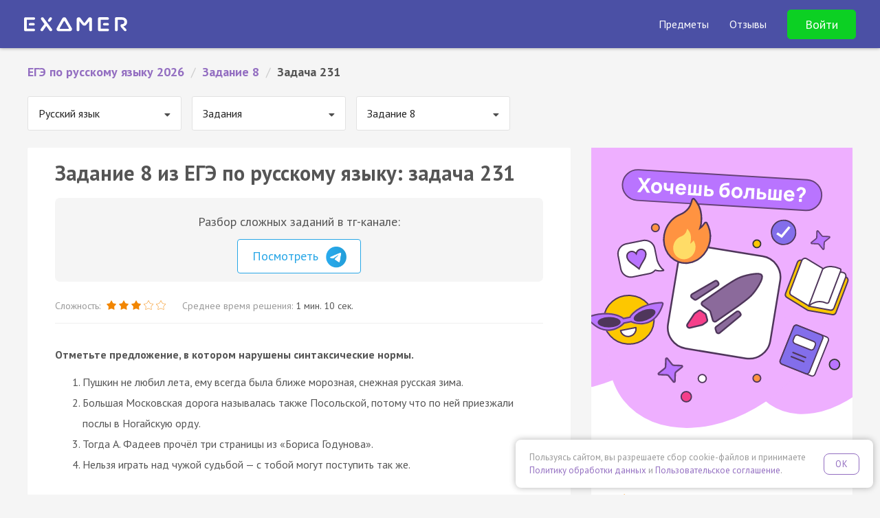

--- FILE ---
content_type: text/css
request_url: https://examer.ru/bundles/app/js/semantic/css/dropdown.min.css
body_size: 25600
content:
/*!
 * # Semantic UI 2.4.0 - Dropdown
 * http://github.com/semantic-org/semantic-ui/
 *
 *
 * Released under the MIT license
 * http://opensource.org/licenses/MIT
 *
 */.ui.dropdown{cursor:pointer;position:relative;display:inline-block;outline:0;text-align:left;-webkit-transition:width .1s ease,-webkit-box-shadow .1s ease;transition:width .1s ease,-webkit-box-shadow .1s ease;transition:box-shadow .1s ease,width .1s ease;transition:box-shadow .1s ease,width .1s ease,-webkit-box-shadow .1s ease;-webkit-tap-highlight-color:transparent}.ui.dropdown .menu{cursor:auto;position:absolute;display:none;outline:0;top:100%;min-width:-webkit-max-content;min-width:-moz-max-content;min-width:max-content;margin:0;padding:0 0;background:#fff;font-size:1em;text-shadow:none;text-align:left;-webkit-box-shadow:0 2px 3px 0 rgba(34,36,38,.15);box-shadow:0 2px 3px 0 rgba(34,36,38,.15);border:1px solid rgba(34,36,38,.15);border-radius:.28571429rem;-webkit-transition:opacity .1s ease;transition:opacity .1s ease;z-index:11;will-change:transform,opacity}.ui.dropdown .menu>*{white-space:nowrap}.ui.dropdown>input:not(.search):first-child,.ui.dropdown>select{display:none!important}.ui.dropdown>.dropdown.icon{position:relative;width:auto;font-size:.85714286em;margin:0 0 0 1em}.ui.dropdown .menu>.item .dropdown.icon{width:auto;float:right;margin:0 0 0 1em}.ui.dropdown .menu>.item .dropdown.icon+.text{margin-right:1em}.ui.dropdown>.text{display:inline-block;-webkit-transition:none;transition:none}.ui.dropdown .menu>.item{position:relative;cursor:pointer;display:block;border:none;height:auto;text-align:left;border-top:none;line-height:1em;color:rgba(0,0,0,.87);padding:.78571429rem 1.14285714rem!important;font-size:1rem;text-transform:none;font-weight:400;-webkit-box-shadow:none;box-shadow:none;-webkit-touch-callout:none}.ui.dropdown .menu>.item:first-child{border-top-width:0}.ui.dropdown .menu .item>[class*="right floated"],.ui.dropdown>.text>[class*="right floated"]{float:right!important;margin-right:0!important;margin-left:1em!important}.ui.dropdown .menu .item>[class*="left floated"],.ui.dropdown>.text>[class*="left floated"]{float:left!important;margin-left:0!important;margin-right:1em!important}.ui.dropdown .menu .item>.flag.floated,.ui.dropdown .menu .item>.icon.floated,.ui.dropdown .menu .item>.image.floated,.ui.dropdown .menu .item>img.floated{margin-top:0}.ui.dropdown .menu>.header{margin:1rem 0 .75rem;padding:0 1.14285714rem;color:rgba(0,0,0,.85);font-size:.78571429em;font-weight:700;text-transform:uppercase}.ui.dropdown .menu>.divider{border-top:1px solid rgba(34,36,38,.1);height:0;margin:.5em 0}.ui.dropdown.dropdown .menu>.input{width:auto;display:-webkit-box;display:-ms-flexbox;display:flex;margin:1.14285714rem .78571429rem;min-width:10rem}.ui.dropdown .menu>.header+.input{margin-top:0}.ui.dropdown .menu>.input:not(.transparent) input{padding:.5em 1em}.ui.dropdown .menu>.input:not(.transparent) .button,.ui.dropdown .menu>.input:not(.transparent) .icon,.ui.dropdown .menu>.input:not(.transparent) .label{padding-top:.5em;padding-bottom:.5em}.ui.dropdown .menu>.item>.description,.ui.dropdown>.text>.description{float:right;margin:0 0 0 1em;color:rgba(0,0,0,.4)}.ui.dropdown .menu>.message{padding:.78571429rem 1.14285714rem;font-weight:400}.ui.dropdown .menu>.message:not(.ui){color:rgba(0,0,0,.4)}.ui.dropdown .menu .menu{top:0!important;left:100%;right:auto;margin:0 0 0 -.5em!important;border-radius:.28571429rem!important;z-index:21!important}.ui.dropdown .menu .menu:after{display:none}.ui.dropdown>.text>.flag,.ui.dropdown>.text>.icon,.ui.dropdown>.text>.image,.ui.dropdown>.text>.label,.ui.dropdown>.text>img{margin-top:0}.ui.dropdown .menu>.item>.flag,.ui.dropdown .menu>.item>.icon,.ui.dropdown .menu>.item>.image,.ui.dropdown .menu>.item>.label,.ui.dropdown .menu>.item>img{margin-top:0}.ui.dropdown .menu>.item>.flag,.ui.dropdown .menu>.item>.icon,.ui.dropdown .menu>.item>.image,.ui.dropdown .menu>.item>.label,.ui.dropdown .menu>.item>img,.ui.dropdown>.text>.flag,.ui.dropdown>.text>.icon,.ui.dropdown>.text>.image,.ui.dropdown>.text>.label,.ui.dropdown>.text>img{margin-left:0;float:none;margin-right:.78571429rem}.ui.dropdown .menu>.item>.image,.ui.dropdown .menu>.item>img,.ui.dropdown>.text>.image,.ui.dropdown>.text>img{display:inline-block;vertical-align:top;width:auto;margin-top:-.5em;margin-bottom:-.5em;max-height:2em}.ui.dropdown .ui.menu>.item:before,.ui.menu .ui.dropdown .menu>.item:before{display:none}.ui.menu .ui.dropdown .menu .active.item{border-left:none}.ui.buttons>.ui.dropdown:last-child .menu,.ui.menu .right.dropdown.item .menu,.ui.menu .right.menu .dropdown:last-child .menu{left:auto;right:0}.ui.label.dropdown .menu{min-width:100%}.ui.dropdown.icon.button>.dropdown.icon{margin:0}.ui.button.dropdown .menu{min-width:100%}.ui.selection.dropdown{cursor:pointer;word-wrap:break-word;line-height:1em;white-space:normal;outline:0;-webkit-transform:rotateZ(0);transform:rotateZ(0);min-width:14em;min-height:2.71428571em;background:#fff;display:inline-block;padding:.78571429em 2.1em .78571429em 1em;color:rgba(0,0,0,.87);-webkit-box-shadow:none;box-shadow:none;border:1px solid rgba(34,36,38,.15);border-radius:.28571429rem;-webkit-transition:width .1s ease,-webkit-box-shadow .1s ease;transition:width .1s ease,-webkit-box-shadow .1s ease;transition:box-shadow .1s ease,width .1s ease;transition:box-shadow .1s ease,width .1s ease,-webkit-box-shadow .1s ease}.ui.selection.dropdown.active,.ui.selection.dropdown.visible{z-index:10}select.ui.dropdown{height:38px;padding:.5em;border:1px solid rgba(34,36,38,.15);visibility:visible}.ui.selection.dropdown>.delete.icon,.ui.selection.dropdown>.dropdown.icon,.ui.selection.dropdown>.search.icon{cursor:pointer;position:absolute;width:auto;height:auto;line-height:1.21428571em;top:.78571429em;right:1em;z-index:3;margin:-.78571429em;padding:.91666667em;opacity:.8;-webkit-transition:opacity .1s ease;transition:opacity .1s ease}.ui.compact.selection.dropdown{min-width:0}.ui.selection.dropdown .menu{overflow-x:hidden;overflow-y:auto;-webkit-backface-visibility:hidden;backface-visibility:hidden;-webkit-overflow-scrolling:touch;border-top-width:0!important;width:auto;outline:0;margin:0 -1px;min-width:calc(100% + 2px);width:calc(100% + 2px);border-radius:0 0 .28571429rem .28571429rem;-webkit-box-shadow:0 2px 3px 0 rgba(34,36,38,.15);box-shadow:0 2px 3px 0 rgba(34,36,38,.15);-webkit-transition:opacity .1s ease;transition:opacity .1s ease}.ui.selection.dropdown .menu:after,.ui.selection.dropdown .menu:before{display:none}.ui.selection.dropdown .menu>.message{padding:.78571429rem 1.14285714rem}@media only screen and (max-width:767px){.ui.selection.dropdown .menu{max-height:8.01428571rem}}@media only screen and (min-width:768px){.ui.selection.dropdown .menu{max-height:10.68571429rem}}@media only screen and (min-width:992px){.ui.selection.dropdown .menu{max-height:16.02857143rem}}@media only screen and (min-width:1920px){.ui.selection.dropdown .menu{max-height:21.37142857rem}}.ui.selection.dropdown .menu>.item{border-top:1px solid #fafafa;padding:.78571429rem 1.14285714rem!important;white-space:normal;word-wrap:normal}.ui.selection.dropdown .menu>.hidden.addition.item{display:none}.ui.selection.dropdown:hover{border-color:rgba(34,36,38,.35);-webkit-box-shadow:none;box-shadow:none}.ui.selection.active.dropdown{border-color:#96c8da;-webkit-box-shadow:0 2px 3px 0 rgba(34,36,38,.15);box-shadow:0 2px 3px 0 rgba(34,36,38,.15)}.ui.selection.active.dropdown .menu{border-color:#96c8da;-webkit-box-shadow:0 2px 3px 0 rgba(34,36,38,.15);box-shadow:0 2px 3px 0 rgba(34,36,38,.15)}.ui.selection.dropdown:focus{border-color:#96c8da;-webkit-box-shadow:none;box-shadow:none}.ui.selection.dropdown:focus .menu{border-color:#96c8da;-webkit-box-shadow:0 2px 3px 0 rgba(34,36,38,.15);box-shadow:0 2px 3px 0 rgba(34,36,38,.15)}.ui.selection.visible.dropdown>.text:not(.default){font-weight:400;color:rgba(0,0,0,.8)}.ui.selection.active.dropdown:hover{border-color:#96c8da;-webkit-box-shadow:0 2px 3px 0 rgba(34,36,38,.15);box-shadow:0 2px 3px 0 rgba(34,36,38,.15)}.ui.selection.active.dropdown:hover .menu{border-color:#96c8da;-webkit-box-shadow:0 2px 3px 0 rgba(34,36,38,.15);box-shadow:0 2px 3px 0 rgba(34,36,38,.15)}.ui.active.selection.dropdown>.dropdown.icon,.ui.visible.selection.dropdown>.dropdown.icon{opacity:'';z-index:3}.ui.active.selection.dropdown{border-bottom-left-radius:0!important;border-bottom-right-radius:0!important}.ui.active.empty.selection.dropdown{border-radius:.28571429rem!important;-webkit-box-shadow:none!important;box-shadow:none!important}.ui.active.empty.selection.dropdown .menu{border:none!important;-webkit-box-shadow:none!important;box-shadow:none!important}.ui.search.dropdown{min-width:''}.ui.search.dropdown>input.search{background:none transparent!important;border:none!important;-webkit-box-shadow:none!important;box-shadow:none!important;cursor:text;top:0;left:1px;width:100%;outline:0;-webkit-tap-highlight-color:rgba(255,255,255,0);padding:inherit}.ui.search.dropdown>input.search{position:absolute;z-index:2}.ui.search.dropdown>.text{cursor:text;position:relative;left:1px;z-index:3}.ui.search.selection.dropdown>input.search{line-height:1.21428571em;padding:.67857143em 2.1em .67857143em 1em}.ui.search.selection.dropdown>span.sizer{line-height:1.21428571em;padding:.67857143em 2.1em .67857143em 1em;display:none;white-space:pre}.ui.search.dropdown.active>input.search,.ui.search.dropdown.visible>input.search{cursor:auto}.ui.search.dropdown.active>.text,.ui.search.dropdown.visible>.text{pointer-events:none}.ui.active.search.dropdown input.search:focus+.text .flag,.ui.active.search.dropdown input.search:focus+.text .icon{opacity:.45}.ui.active.search.dropdown input.search:focus+.text{color:rgba(115,115,115,.87)!important}.ui.search.dropdown .menu{overflow-x:hidden;overflow-y:auto;-webkit-backface-visibility:hidden;backface-visibility:hidden;-webkit-overflow-scrolling:touch}@media only screen and (max-width:767px){.ui.search.dropdown .menu{max-height:8.01428571rem}}@media only screen and (min-width:768px){.ui.search.dropdown .menu{max-height:10.68571429rem}}@media only screen and (min-width:992px){.ui.search.dropdown .menu{max-height:16.02857143rem}}@media only screen and (min-width:1920px){.ui.search.dropdown .menu{max-height:21.37142857rem}}.ui.multiple.dropdown{padding:.22619048em 2.1em .22619048em .35714286em}.ui.multiple.dropdown .menu{cursor:auto}.ui.multiple.search.dropdown,.ui.multiple.search.dropdown>input.search{cursor:text}.ui.multiple.dropdown>.label{-webkit-user-select:none;-moz-user-select:none;-ms-user-select:none;user-select:none;display:inline-block;vertical-align:top;white-space:normal;font-size:1em;padding:.35714286em .78571429em;margin:.14285714rem .28571429rem .14285714rem 0;-webkit-box-shadow:0 0 0 1px rgba(34,36,38,.15) inset;box-shadow:0 0 0 1px rgba(34,36,38,.15) inset}.ui.multiple.dropdown .dropdown.icon{margin:'';padding:''}.ui.multiple.dropdown>.text{position:static;padding:0;max-width:100%;margin:.45238095em 0 .45238095em .64285714em;line-height:1.21428571em}.ui.multiple.dropdown>.label~input.search{margin-left:.14285714em!important}.ui.multiple.dropdown>.label~.text{display:none}.ui.multiple.search.dropdown>.text{display:inline-block;position:absolute;top:0;left:0;padding:inherit;margin:.45238095em 0 .45238095em .64285714em;line-height:1.21428571em}.ui.multiple.search.dropdown>.label~.text{display:none}.ui.multiple.search.dropdown>input.search{position:static;padding:0;max-width:100%;margin:.45238095em 0 .45238095em .64285714em;width:2.2em;line-height:1.21428571em}.ui.inline.dropdown{cursor:pointer;display:inline-block;color:inherit}.ui.inline.dropdown .dropdown.icon{margin:0 .21428571em 0 .21428571em;vertical-align:baseline}.ui.inline.dropdown>.text{font-weight:700}.ui.inline.dropdown .menu{cursor:auto;margin-top:.21428571em;border-radius:.28571429rem}.ui.dropdown .menu .active.item{background:0 0;font-weight:700;color:rgba(0,0,0,.95);-webkit-box-shadow:none;box-shadow:none;z-index:12}.ui.dropdown .menu>.item:hover{background:rgba(0,0,0,.05);color:rgba(0,0,0,.95);z-index:13}.ui.loading.dropdown>i.icon{height:1em!important}.ui.loading.selection.dropdown>i.icon{padding:1.5em 1.28571429em!important}.ui.loading.dropdown>i.icon:before{position:absolute;content:'';top:50%;left:50%;margin:-.64285714em 0 0 -.64285714em;width:1.28571429em;height:1.28571429em;border-radius:500rem;border:.2em solid rgba(0,0,0,.1)}.ui.loading.dropdown>i.icon:after{position:absolute;content:'';top:50%;left:50%;-webkit-box-shadow:0 0 0 1px transparent;box-shadow:0 0 0 1px transparent;margin:-.64285714em 0 0 -.64285714em;width:1.28571429em;height:1.28571429em;-webkit-animation:dropdown-spin .6s linear;animation:dropdown-spin .6s linear;-webkit-animation-iteration-count:infinite;animation-iteration-count:infinite;border-radius:500rem;border-color:#767676 transparent transparent;border-style:solid;border-width:.2em}.ui.loading.dropdown.button>i.icon:after,.ui.loading.dropdown.button>i.icon:before{display:none}@-webkit-keyframes dropdown-spin{from{-webkit-transform:rotate(0);transform:rotate(0)}to{-webkit-transform:rotate(360deg);transform:rotate(360deg)}}@keyframes dropdown-spin{from{-webkit-transform:rotate(0);transform:rotate(0)}to{-webkit-transform:rotate(360deg);transform:rotate(360deg)}}.ui.default.dropdown:not(.button)>.text,.ui.dropdown:not(.button)>.default.text{color:rgba(191,191,191,.87)}.ui.default.dropdown:not(.button)>input:focus~.text,.ui.dropdown:not(.button)>input:focus~.default.text{color:rgba(115,115,115,.87)}.ui.loading.dropdown>.text{-webkit-transition:none;transition:none}.ui.dropdown .loading.menu{display:block;visibility:hidden;z-index:-1}.ui.dropdown>.loading.menu{left:0!important;right:auto!important}.ui.dropdown>.menu .loading.menu{left:100%!important;right:auto!important}.ui.dropdown .menu .selected.item,.ui.dropdown.selected{background:rgba(0,0,0,.03);color:rgba(0,0,0,.95)}.ui.dropdown>.filtered.text{visibility:hidden}.ui.dropdown .filtered.item{display:none!important}.ui.dropdown.error,.ui.dropdown.error>.default.text,.ui.dropdown.error>.text{color:#9f3a38}.ui.selection.dropdown.error{background:#fff6f6;border-color:#e0b4b4}.ui.selection.dropdown.error:hover{border-color:#e0b4b4}.ui.dropdown.error>.menu,.ui.dropdown.error>.menu .menu{border-color:#e0b4b4}.ui.dropdown.error>.menu>.item{color:#9f3a38}.ui.multiple.selection.error.dropdown>.label{border-color:#e0b4b4}.ui.dropdown.error>.menu>.item:hover{background-color:#fff2f2}.ui.dropdown.error>.menu .active.item{background-color:#fdcfcf}.ui.dropdown>.clear.dropdown.icon{opacity:.8;-webkit-transition:opacity .1s ease;transition:opacity .1s ease}.ui.dropdown>.clear.dropdown.icon:hover{opacity:1}.ui.disabled.dropdown,.ui.dropdown .menu>.disabled.item{cursor:default;pointer-events:none;opacity:.45}.ui.dropdown .menu{left:0}.ui.dropdown .menu .right.menu,.ui.dropdown .right.menu>.menu{left:100%!important;right:auto!important;border-radius:.28571429rem!important}.ui.dropdown>.left.menu{left:auto!important;right:0!important}.ui.dropdown .menu .left.menu,.ui.dropdown>.left.menu .menu{left:auto;right:100%;margin:0 -.5em 0 0!important;border-radius:.28571429rem!important}.ui.dropdown .item .left.dropdown.icon,.ui.dropdown .left.menu .item .dropdown.icon{width:auto;float:left;margin:0}.ui.dropdown .item .left.dropdown.icon,.ui.dropdown .left.menu .item .dropdown.icon{width:auto;float:left;margin:0}.ui.dropdown .item .left.dropdown.icon+.text,.ui.dropdown .left.menu .item .dropdown.icon+.text{margin-left:1em;margin-right:0}.ui.upward.dropdown>.menu{top:auto;bottom:100%;-webkit-box-shadow:0 0 3px 0 rgba(0,0,0,.08);box-shadow:0 0 3px 0 rgba(0,0,0,.08);border-radius:.28571429rem .28571429rem 0 0}.ui.dropdown .upward.menu{top:auto!important;bottom:0!important}.ui.simple.upward.active.dropdown,.ui.simple.upward.dropdown:hover{border-radius:.28571429rem .28571429rem 0 0!important}.ui.upward.dropdown.button:not(.pointing):not(.floating).active{border-radius:.28571429rem .28571429rem 0 0}.ui.upward.selection.dropdown .menu{border-top-width:1px!important;border-bottom-width:0!important;-webkit-box-shadow:0 -2px 3px 0 rgba(0,0,0,.08);box-shadow:0 -2px 3px 0 rgba(0,0,0,.08)}.ui.upward.selection.dropdown:hover{-webkit-box-shadow:0 0 2px 0 rgba(0,0,0,.05);box-shadow:0 0 2px 0 rgba(0,0,0,.05)}.ui.active.upward.selection.dropdown{border-radius:0 0 .28571429rem .28571429rem!important}.ui.upward.selection.dropdown.visible{-webkit-box-shadow:0 0 3px 0 rgba(0,0,0,.08);box-shadow:0 0 3px 0 rgba(0,0,0,.08);border-radius:0 0 .28571429rem .28571429rem!important}.ui.upward.active.selection.dropdown:hover{-webkit-box-shadow:0 0 3px 0 rgba(0,0,0,.05);box-shadow:0 0 3px 0 rgba(0,0,0,.05)}.ui.upward.active.selection.dropdown:hover .menu{-webkit-box-shadow:0 -2px 3px 0 rgba(0,0,0,.08);box-shadow:0 -2px 3px 0 rgba(0,0,0,.08)}.ui.dropdown .scrolling.menu,.ui.scrolling.dropdown .menu{overflow-x:hidden;overflow-y:auto}.ui.scrolling.dropdown .menu{overflow-x:hidden;overflow-y:auto;-webkit-backface-visibility:hidden;backface-visibility:hidden;-webkit-overflow-scrolling:touch;min-width:100%!important;width:auto!important}.ui.dropdown .scrolling.menu{position:static;overflow-y:auto;border:none;-webkit-box-shadow:none!important;box-shadow:none!important;border-radius:0!important;margin:0!important;min-width:100%!important;width:auto!important;border-top:1px solid rgba(34,36,38,.15)}.ui.dropdown .scrolling.menu>.item.item.item,.ui.scrolling.dropdown .menu .item.item.item{border-top:none}.ui.dropdown .scrolling.menu .item:first-child,.ui.scrolling.dropdown .menu .item:first-child{border-top:none}.ui.dropdown>.animating.menu .scrolling.menu,.ui.dropdown>.visible.menu .scrolling.menu{display:block}@media all and (-ms-high-contrast:none){.ui.dropdown .scrolling.menu,.ui.scrolling.dropdown .menu{min-width:calc(100% - 17px)}}@media only screen and (max-width:767px){.ui.dropdown .scrolling.menu,.ui.scrolling.dropdown .menu{max-height:10.28571429rem}}@media only screen and (min-width:768px){.ui.dropdown .scrolling.menu,.ui.scrolling.dropdown .menu{max-height:15.42857143rem}}@media only screen and (min-width:992px){.ui.dropdown .scrolling.menu,.ui.scrolling.dropdown .menu{max-height:20.57142857rem}}@media only screen and (min-width:1920px){.ui.dropdown .scrolling.menu,.ui.scrolling.dropdown .menu{max-height:20.57142857rem}}.ui.simple.dropdown .menu:after,.ui.simple.dropdown .menu:before{display:none}.ui.simple.dropdown .menu{position:absolute;display:block;overflow:hidden;top:-9999px!important;opacity:0;width:0;height:0;-webkit-transition:opacity .1s ease;transition:opacity .1s ease}.ui.simple.active.dropdown,.ui.simple.dropdown:hover{border-bottom-left-radius:0!important;border-bottom-right-radius:0!important}.ui.simple.active.dropdown>.menu,.ui.simple.dropdown:hover>.menu{overflow:visible;width:auto;height:auto;top:100%!important;opacity:1}.ui.simple.dropdown:hover>.menu>.item:hover>.menu,.ui.simple.dropdown>.menu>.item:active>.menu{overflow:visible;width:auto;height:auto;top:0!important;left:100%!important;opacity:1}.ui.simple.disabled.dropdown:hover .menu{display:none;height:0;width:0;overflow:hidden}.ui.simple.visible.dropdown>.menu{display:block}.ui.fluid.dropdown{display:block;width:100%;min-width:0}.ui.fluid.dropdown>.dropdown.icon{float:right}.ui.floating.dropdown .menu{left:0;right:auto;-webkit-box-shadow:0 2px 4px 0 rgba(34,36,38,.12),0 2px 10px 0 rgba(34,36,38,.15)!important;box-shadow:0 2px 4px 0 rgba(34,36,38,.12),0 2px 10px 0 rgba(34,36,38,.15)!important;border-radius:.28571429rem!important}.ui.floating.dropdown>.menu{margin-top:.5em!important;border-radius:.28571429rem!important}.ui.pointing.dropdown>.menu{top:100%;margin-top:.78571429rem;border-radius:.28571429rem}.ui.pointing.dropdown>.menu:after{display:block;position:absolute;pointer-events:none;content:'';visibility:visible;-webkit-transform:rotate(45deg);transform:rotate(45deg);width:.5em;height:.5em;-webkit-box-shadow:-1px -1px 0 0 rgba(34,36,38,.15);box-shadow:-1px -1px 0 0 rgba(34,36,38,.15);background:#fff;z-index:2}.ui.pointing.dropdown>.menu:after{top:-.25em;left:50%;margin:0 0 0 -.25em}.ui.top.left.pointing.dropdown>.menu{top:100%;bottom:auto;left:0;right:auto;margin:1em 0 0}.ui.top.left.pointing.dropdown>.menu{top:100%;bottom:auto;left:0;right:auto;margin:1em 0 0}.ui.top.left.pointing.dropdown>.menu:after{top:-.25em;left:1em;right:auto;margin:0;-webkit-transform:rotate(45deg);transform:rotate(45deg)}.ui.top.right.pointing.dropdown>.menu{top:100%;bottom:auto;right:0;left:auto;margin:1em 0 0}.ui.top.pointing.dropdown>.left.menu:after,.ui.top.right.pointing.dropdown>.menu:after{top:-.25em;left:auto!important;right:1em!important;margin:0;-webkit-transform:rotate(45deg);transform:rotate(45deg)}.ui.left.pointing.dropdown>.menu{top:0;left:100%;right:auto;margin:0 0 0 1em}.ui.left.pointing.dropdown>.menu:after{top:1em;left:-.25em;margin:0;-webkit-transform:rotate(-45deg);transform:rotate(-45deg)}.ui.left:not(.top):not(.bottom).pointing.dropdown>.left.menu{left:auto!important;right:100%!important;margin:0 1em 0 0}.ui.left:not(.top):not(.bottom).pointing.dropdown>.left.menu:after{top:1em;left:auto;right:-.25em;margin:0;-webkit-transform:rotate(135deg);transform:rotate(135deg)}.ui.right.pointing.dropdown>.menu{top:0;left:auto;right:100%;margin:0 1em 0 0}.ui.right.pointing.dropdown>.menu:after{top:1em;left:auto;right:-.25em;margin:0;-webkit-transform:rotate(135deg);transform:rotate(135deg)}.ui.bottom.pointing.dropdown>.menu{top:auto;bottom:100%;left:0;right:auto;margin:0 0 1em}.ui.bottom.pointing.dropdown>.menu:after{top:auto;bottom:-.25em;right:auto;margin:0;-webkit-transform:rotate(-135deg);transform:rotate(-135deg)}.ui.bottom.pointing.dropdown>.menu .menu{top:auto!important;bottom:0!important}.ui.bottom.left.pointing.dropdown>.menu{left:0;right:auto}.ui.bottom.left.pointing.dropdown>.menu:after{left:1em;right:auto}.ui.bottom.right.pointing.dropdown>.menu{right:0;left:auto}.ui.bottom.right.pointing.dropdown>.menu:after{left:auto;right:1em}.ui.pointing.upward.dropdown .menu,.ui.top.pointing.upward.dropdown .menu{top:auto!important;bottom:100%!important;margin:0 0 .78571429rem;border-radius:.28571429rem}.ui.pointing.upward.dropdown .menu:after,.ui.top.pointing.upward.dropdown .menu:after{top:100%!important;bottom:auto!important;-webkit-box-shadow:1px 1px 0 0 rgba(34,36,38,.15);box-shadow:1px 1px 0 0 rgba(34,36,38,.15);margin:-.25em 0 0}.ui.right.pointing.upward.dropdown:not(.top):not(.bottom) .menu{top:auto!important;bottom:0!important;margin:0 1em 0 0}.ui.right.pointing.upward.dropdown:not(.top):not(.bottom) .menu:after{top:auto!important;bottom:0!important;margin:0 0 1em 0;-webkit-box-shadow:-1px -1px 0 0 rgba(34,36,38,.15);box-shadow:-1px -1px 0 0 rgba(34,36,38,.15)}.ui.left.pointing.upward.dropdown:not(.top):not(.bottom) .menu{top:auto!important;bottom:0!important;margin:0 0 0 1em}.ui.left.pointing.upward.dropdown:not(.top):not(.bottom) .menu:after{top:auto!important;bottom:0!important;margin:0 0 1em 0;-webkit-box-shadow:-1px -1px 0 0 rgba(34,36,38,.15);box-shadow:-1px -1px 0 0 rgba(34,36,38,.15)}@font-face{font-family:Dropdown;src:url([data-uri]) format('woff');font-weight:400;font-style:normal}.ui.dropdown>.dropdown.icon{font-family:Dropdown;line-height:1;height:1em;width:1.23em;-webkit-backface-visibility:hidden;backface-visibility:hidden;font-weight:400;font-style:normal;text-align:center}.ui.dropdown>.dropdown.icon{width:auto}.ui.dropdown>.dropdown.icon:before{content:'\f0d7'}.ui.dropdown .menu .item .dropdown.icon:before{content:'\f0da'}.ui.dropdown .item .left.dropdown.icon:before,.ui.dropdown .left.menu .item .dropdown.icon:before{content:"\f0d9"}.ui.vertical.menu .dropdown.item>.dropdown.icon:before{content:"\f0da"}.ui.dropdown>.clear.icon:before{content:"\f00d"}

--- FILE ---
content_type: application/javascript
request_url: https://examer.ru/bundles/app/js/mathscribe/jqmath-etc-0.4.2.min.js
body_size: 46794
content:
var jsCurry=function(){var sliceMF=Array.prototype.slice;if(!Function.prototype.bind)Function.prototype.bind=function(thisArg){var f=this,args0=sliceMF.call(arguments,1);return function(){return f.apply(thisArg,args0.concat(sliceMF.call(arguments,0)))}};if(!String.prototype.trim)String.prototype.trim=function(){return String(this).replace(/^\s+|\s+$/g,"")};if(!Array.isArray)Array.isArray=function(x){return typeof x=="object"&&x!==null&&Object.prototype.toString.call(x)==="[object Array]"};if(!Object.keys)Object.keys=
function(obj){var res=[];for(var p in obj)if(obj.hasOwnProperty(p))res.push(p);return res};if(!Date.now)Date.now=function(){return(new Date).getTime()};function F(x){if(typeof x=="function")return F.curry.apply(undefined,arguments);if(arguments.length==2){var y=arguments[1];if(typeof x=="string")return y[x].bind(y);if(typeof y=="function")return(typeof x=="number"?F.aritize:F.partial)(x,y)}arguments.length==1||F.err(err_F_1_);if(typeof x=="number"||typeof x=="string")return F.pToF(x);if(x.nodeType==
1)return jQuery.data(x);if(x&&typeof x=="object")return F.aToF(x);F.err(err_F_2_)}F.err=function(){throw Error("Assertion failed");};F.id=function(x){return x};F.constant=function(x){return function(){return x}};F.applyF=function(f,args){return f.apply(undefined,args)};F.curry=function(f){var g=f;arguments[0]=undefined;return g.bind.apply(g,arguments)};F._={};F.partial=function(a,f){var n=a.length;return function(){var args=sliceMF.call(arguments,0);for(var i=0;i<n;i++)if(a[i]!==F._)args.splice(i,
0,a[i]);return f.apply(this,args)}};F.uncurry=function(f){return function(x,y){return f(x)(y)}};F.o=function(){var fs=arguments;return function(){var n=fs.length,res=fs[--n].apply(undefined,arguments);while(n>0)res=fs[--n](res);return res}};F.oMap=function(f,g){return function(){return F.applyF(f,F.map(g,arguments))}};F.flip=function(f){return function(x,y){return f(y,x)}};F.seqF=function(){var fs=arguments,n=fs.length;return function(){var y;for(var i=0;i<n;i++)y=fs[i].apply(undefined,arguments);
return y}};F.cor=function(){var fs=arguments;return function(){return F.any(F([F._,arguments],F.applyF),fs)}};F.aritize=function(n,f){return function(){return F.applyF(f,sliceMF.call(arguments,0,n))}};F.not=function(x){return!x};F.cmpX=function(x,y){return x-y};F.cmpJS=function(s,t){return s<t?-1:s==t?0:1};F.cmpLex=function(cmpE,v,w){return F.any(function(e,i){return i==w.length?1:cmpE(e,w[i])},v)||v.length-w.length};F.eqTo=function(x,cmpP){if(!cmpP)cmpP=function(y,z){return y!==z};return F.o(F.not,
F(cmpP,x))};F.pToF=function(p){return function(obj){return obj[p]}};F.aToF=function(obj){return function(p){return obj[p]}};F.fToA=function(f,n){var a=new Array(n);for(var i=0;i<n;i++)a[i]=f(i);return a};F.memoF=function(f,memo){if(!memo)memo={};return function(p){return memo.hasOwnProperty(p)?memo[p]:memo[p]=f(p)}};F.replicate=function(n,e){return F.fToA(F.constant(e),n)};F.setF=function(obj,p,v){obj[p]=v};F.obj1=function(p,v){var res={};res[p]=v;return res};F.slice=function(a,startP,endP){if(startP==
null)startP=0;if(Array.isArray(a))return arguments.length<3?a.slice(startP):a.slice(startP,endP);var n=a.length;startP=startP<0?Math.max(0,n+startP):Math.min(n,startP);endP=endP==null?n:endP<0?Math.max(0,n+endP):Math.min(n,endP);var res=[];while(startP<endP)res.push(a[startP++]);return res};F.array=function(){return sliceMF.call(arguments,0)};F.concatArgs=F.oMap(F("concat",[]),function(a){return Array.isArray(a)?a:F.slice(a)});F.concatMap=function(f,a){return F.applyF(F.concatArgs,F.map(f,a))};F.findIndex=
function(qF,a){var n=a.length;for(var i=0;i<n;i++)if(qF(a[i],i,a))return i;return-1};F.findLastIndex=function(qF,a){for(var i=a.length;--i>=0;)if(qF(a[i],i,a))return i;return-1};F.find=function(qF,a){var j=F.findIndex(qF,a);return j==-1?undefined:a[j]};F.elemIndex=function(e,a,cmpP){if(a.indexOf&&!cmpP&&Array.isArray(a))return a.indexOf(e);return F.findIndex(F.eqTo(e,cmpP),a)};F.elemLastIndex=function(e,a,cmpP){if(a.lastIndexOf&&!cmpP&&Array.isArray(a))return a.lastIndexOf(e);return F.findLastIndex(F.eqTo(e,
cmpP),a)};F.elem=function(e,a,cmpP){return F.elemIndex(e,a,cmpP)!=-1};F.all=function(qF,a){if(a.every&&Array.isArray(a))return a.every(qF);var n=a.length;for(var i=0;i<n;i++)if(!qF(a[i],i,a))return false;return true};F.any=function(f,a){var n=a.length,y=false;for(var i=0;i<n;i++){y=f(a[i],i,a);if(y)return y}return y};F.iter=function(f,a){if(arguments.length==2){if(a.forEach&&Array.isArray(a))return a.forEach(f);var n=a.length;for(var i=0;i<n;i++)f(a[i],i,a)}else{arguments.length>2||F.err(err_iter_);
var args=sliceMF.call(arguments,1),n=F.applyF(Math.min,F.map(F("length"),args));for(var i=0;i<n;i++)F.applyF(f,F.map(F(i),args).concat(i,args))}};F.map=function(f,a){if(a.map&&Array.isArray(a))return a.map(f);var n=a.length,res=new Array(n);for(var i=0;i<n;i++)res[i]=f(a[i],i,a);return res};F.map1=function(f,a){return F.map(F(1,f),a)};F.zipWith=function(f){arguments.length>1||F.err(err_zipWith_);var res=[];for(var i=0;;i++){var args=[];for(var j=1;j<arguments.length;j++){var a=arguments[j];if(i<a.length)args.push(a[i]);
else return res}res.push(F.applyF(f,args))}return res};F.zip=F(F.zipWith,F.array);F.unzip=function(zs){return zs.length?F.applyF(F.zip,zs):[]};F.filter=function(qF,a){if(a.filter&&Array.isArray(a))return a.filter(qF);return F.fold(function(y,e,i,a){if(qF(e,i,a))y.push(e);return y},a,[])};F.fold=function(op,a,xOpt){if(a.reduce&&Array.isArray(a))return arguments.length<3?a.reduce(op):a.reduce(op,xOpt);var n=a.length,i=0;if(arguments.length<3)xOpt=n?a[i++]:F.err(err_fold_);for(;i<n;i++)xOpt=op(xOpt,
a[i],i,a);return xOpt};F.foldR=function(op,a,xOpt){if(a.reduceRight&&Array.isArray(a))return arguments.length<3?a.reduceRight(op):a.reduceRight(op,xOpt);var n=a.length;if(arguments.length<3)xOpt=n?a[--n]:F.err(err_foldR_);while(--n>=0)xOpt=op(xOpt,a[n],n,a);return xOpt};F.sum=function(a){var n=a.length,res=0;for(var i=0;i<n;i++)res+=a[i];return res};F.test=function(t){if(t===0||t==="")t=typeof t;if(typeof t=="string")return function(x){return typeof x==t};if(t===Array||t===Date||t===RegExp)return function(x){return x!=
null&&x.constructor==t};if(t===null)return F.eqTo(null);if(t.constructor==RegExp)return F("test",t);if(typeof t=="function")return t;if(Array.isArray(t))if(t.length==1){t=F.test(t[0]);return function(x){return Array.isArray(x)&&F.all(t,x)}}else{t=F.map(F.test,t);return function(x){return F.any(function(qF){return qF(x)},t)}}if(typeof t=="object"){var ks=Object.keys(t),fs=F.map(F.o(F.test,F(t)),ks);return function(x){return x!=null&&F.all(function(k,i){return fs[i](x[k])},ks)}}F.err(err_test_)};return F}();
var F;if(F===undefined)F=jsCurry;var jqMath=function(){var $=jQuery,F=jsCurry;function M(x,y,z){if(typeof x=="number")x=String(x);if(typeof x=="string"||Array.isArray(x))return M.sToMathE(x,y,z);if(x.nodeType==1&&x.tagName.toLowerCase()=="math")return M.eToMathE(x);F.err(err_M_)}M.toArray1=function(g){return Array.isArray(g)?g:[g]};M.sign=function(x){return x>0?1:x<0?-1:x==0?0:NaN};M.getSpecAttrP=function(e,attrName){var attrP=e.getAttributeNode(attrName);return attrP&&attrP.specified!==false?attrP.value:null};M.objToAttrs=function(obj){var res=
[];for(var p in obj)res.push({name:p,value:obj[p]});return res};M.setAttrs=function(e,attrsP){if(attrsP&&attrsP.length==null)attrsP=M.objToAttrs(attrsP);F.iter(function(attr){if(attr.specified!==false)e.setAttribute(attr.name,attr.value)},attrsP||[]);return e};M.replaceNode=function(newNode,oldNode){oldNode.parentNode.replaceChild(newNode,oldNode);return newNode};M.addClass=function(e,ws){if(typeof e.className!="undefined"){var classes=e.className;e.className=(classes?classes+" ":"")+ws}else{var classes=
e.getAttribute("class");e.setAttribute("class",(classes?classes+" ":"")+ws)}return e};M.eToClassesS=function(e){var sP=typeof e.className!="undefined"?e.className:e.getAttribute("class");return sP||""};M.hasClass=function(e,w){return(" "+M.eToClassesS(e)+" ").replace(/[\n\t]/g," ").indexOf(" "+w+" ")!=-1};M.inlineBlock=function(){var res$=$("<div/>").css("display","inline-block");if(arguments.length)res$.append.apply(res$,arguments);return res$[0]};M.tr$=function(){var appendMF=$.fn.append;function td$(g){return appendMF.apply($("<td/>"),
M.toArray1(g))}return appendMF.apply($("<tr/>"),F.map(td$,arguments))};M.mathmlNS="http://www.w3.org/1998/Math/MathML";function appendMeArgs(e,args,attrsP){if(args==null);else if(typeof args=="string")e.appendChild(e.ownerDocument.createTextNode(args));else if(args.nodeType)e.appendChild(args);else{if(args.constructor!=Array)args=F.slice(args);F.iter(function(x){e.appendChild(x)},args)}return M.setAttrs(e,attrsP)}var fixMathMLQ_=false;(function(){var ua=navigator.userAgent.toLowerCase(),match=ua.match(/webkit[ \/](\d+)\.(\d+)/);
if(match){M.webkitVersion=[Number(match[1]),Number(match[2])];fixMathMLQ_=M.webkitVersion[0]<=540}else{match=ua.match(/(opera)(?:.*version)?[ \/]([\w.]+)/)||ua.match(/(msie) ([\w.]+)/)||ua.indexOf("compatible")<0&&ua.match(/(mozilla)(?:.*? rv:([\w.]+))?/);if(match)M[match[1]+"Version"]=match[2]||"0"}})();if(M.msieVersion)document.write('<object id=MathPlayer classid="clsid:32F66A20-7614-11D4-BD11-00104BD3F987">','</object><?IMPORT namespace="m" implementation="#MathPlayer" ?>');function checkMathMLAttrs(e){if(M.MathML&&
!fixMathMLQ_)return e;var tagName=e.tagName.toLowerCase(),doc=e.ownerDocument;function new1(k){return doc.createElementNS(M.mathmlNS,k)}if(tagName=="mi"){if(!e.getAttribute("mathvariant")&&e.firstChild&&e.firstChild.nodeType==3)e.setAttribute("mathvariant",e.firstChild.data.length==1?"italic":"normal")}else if(tagName=="mo"){if(e.childNodes.length==1&&e.firstChild.nodeType==3){var s=e.firstChild.data;if(/^[\u2061-\u2064]$/.test(s))M.addClass(e,"ma-non-marking")}}else if(tagName=="mspace"){if(M.webkitVersion&&
M.MathML){e.style.display="inline-block";e.style.minWidth=e.getAttribute("width")||"0px"}}else if(tagName=="menclose"){if(M.webkitVersion&&M.MathML)M.addClass(e,"fm-menclose")}else if(tagName=="mmultiscripts")if(M.webkitVersion){var a=F.slice(e.childNodes);if(a.length==0)throw"Wrong number of <mmultiscripts> arguments: 0";var rowA=[a[0]];for(var i=1;i<a.length;i++){if(a[i].tagName=="mprescripts"){rowA.unshift(new1("none"));continue}if(i+1==a.length)throw"Missing argument in <mmultiscripts>";var a3=
[rowA[0],a[i],a[i+1]];i++;rowA[0]=new1("msubsup");F.iter(function(arg){rowA[0].appendChild(arg)},a3)}var oldE=e;e=appendMeArgs(new1("mrow"),rowA,e.attributes);if(oldE.parentNode)oldE.parentNode.replaceChild(e,oldE)}var colorOpt=e.getAttribute("mathcolor"),hrefOpt=e.getAttribute("href");if(colorOpt&&e.style)e.style.color=colorOpt;if(hrefOpt&&(!M.MathML||M.webkitVersion)){var aE=doc.createElement("A"),parentP=e.parentNode,nextP=e.nextSibling;aE.appendChild(e);aE.href=hrefOpt;e=aE;if(parentP)parentP.insertBefore(e,
nextP)}return e}function newMeNS(tagName,argsP,attrsP,doc){if(!doc)doc=document;var e=M.MathPlayer?doc.createElement("m:"+tagName):doc.createElementNS(M.mathmlNS,tagName);return checkMathMLAttrs(appendMeArgs(e,argsP,attrsP))}(function(){if(self.location){var match=location.search.match(/[?&;]mathml=(?:(off|false)|(on|true))\b/i);if(match)M.MathML=!match[1];else if(M.webkitVersion&&F.cmpLex(F.cmpX,M.webkitVersion,[537,17])<0||M.operaVersion)M.MathML=false}})();M.canMathML=function(){if(M.msieVersion&&
!M.MathPlayer)try{new ActiveXObject("MathPlayer.Factory.1");if(M.MathPlayer==null)M.MathPlayer=true;else if(!M.MathPlayer)return false}catch(exc){M.MathPlayer=false}if(!M.MathPlayer&&typeof document.createElementNS=="undefined")return false;function mathMeToE(mathMe){mathMe.setAttribute("display","block");return $("<div/>").append(mathMe)[0]}var e1=newMeNS("math",newMeNS("mn","1")),e2=newMeNS("math",newMeNS("mfrac",[newMeNS("mn","1"),newMeNS("mn","2")])),es$=$(F.map(mathMeToE,[e1,e2]));es$.css("visibility",
"hidden").appendTo(document.body);var res=$(es$[1]).height()>$(es$[0]).height()+2;es$.remove();return res};function checkVertStretch(up,dn,g,doP){if(g.nodeName.toLowerCase()=="mo"&&g.childNodes.length==1){var c=g.firstChild,s=c.data;if(c.nodeType==3&&(up>.9||dn>.9)&&(M.prefix_[s]<25||M.postfix_[s]<25||"|\u2016\u221a".indexOf(s)!=-1||doP)){var r=(up+dn)/1.2,radicQ=s=="\u221a",v=(radicQ?.26:.35)+((radicQ?.15:.25)-dn)/r;g.style.fontSize=r.toFixed(3)+"em";g.style.verticalAlign=v.toFixed(3)+"em";g.fmUp=
up;g.fmDn=dn;g.style.display="inline-block";g.style.transform=g.style.msTransform=g.style.MozTransform=g.style.WebkitTransform="scaleX(0.5)"}}}function vertAlignE$(up,dn,fmVert){var e$=$("<span/>").append(fmVert);e$[0].fmUp=up;e$[0].fmDn=dn;e$[0].style.verticalAlign=(.5*(up-dn)).toFixed(3)+"em";return e$}M.mtagName=function(e){if(e.tagName=="A"&&e.childNodes.length==1)e=e.firstChild;return e.getAttribute("mtagname")||e.tagName.toLowerCase().replace(/^m:/,"")};M.mchilds=function(e){if(e.tagName=="A"&&
e.childNodes.length==1)e=e.firstChild;var mSP=e.getAttribute("mtagname");while(e.tagName=="SPAN")e=e.firstChild;function span0(g){g.tagName=="SPAN"||F.err(err_span0_);return g.firstChild}if(e.tagName=="TABLE"){e=e.firstChild;e.tagName=="TBODY"||F.err(err_mchilds_tbody_);if(mSP=="mtable")return e.childNodes;var a=e.childNodes;if(mSP=="mover")a=[a[1],a[0]];else if(mSP=="munderover")a=[a[1],a[2],a[0]];return F.map(function(tr){return tr.firstChild.firstChild},a)}else if(e.tagName=="MROW"&&mSP){var a=
e.childNodes;if(mSP=="msqrt")return[span0(span0(a[1]))];if(mSP=="mroot")return[span0(span0(a[2])),span0(a[0])];mSP=="mmultiscripts"||F.err(err_mchilds_mrow_);var nPrescripts=Number(e.getAttribute("nprescripts"));0<=nPrescripts&&nPrescripts<a.length&&nPrescripts%2==0||F.err(err_mchilds_mmultiscripts_);var res=[a[nPrescripts]];for(var i=nPrescripts+1;i<a.length;i++)res.push(span0(a[i]));if(nPrescripts){res.push(e.ownerDocument.createElement("mprescripts"));for(var i=0;i<nPrescripts;i++)res.push(span0(a[i]))}return res}else if(F.elem(e.tagName,
["MSUB","MSUP","MSUBSUP"]))return F.map(function(c,i){return i?span0(c):c},e.childNodes);else if(e.tagName=="MSPACE")return[];else return e.childNodes};var mtokens_=["mn","mi","mo","mtext","mspace","ms"],impMRows_=["fmath","msqrt","mtd","mstyle","merror","mpadded","mphantom","menclose"],accentDsByS_={"\u00af":[0,.85],"\u203e":[0,.85],"\u02d9":[0,.75],"\u02c7":[0,.7],"^":[0,.5],"~":[0,.4],"\u2192":[.25,.25],"_":[.7,0],"\u2212":[.25,.45],".":[.6,.1]};M.newMe=function(tagName,argsP,attrsP,docP){if(!docP)if(attrsP&&
attrsP.nodeType==9){docP=attrsP;attrsP=null}else docP=document;M.MathML!=null||F.err(err_newMe_MathML_);if(M.MathML)return newMeNS(tagName,argsP,attrsP,docP);if(tagName=="math")tagName="fmath";var e$=$(appendMeArgs(docP.createElement(tagName.toUpperCase()),argsP)),a=F.slice(e$[0].childNodes);if(F.elem(tagName,impMRows_)&&a.length!=1){a=[M.newMe("mrow",a,null,docP)];e$[0].childNodes.length==0||F.err(err_newMe_imp_mrow_);e$.append(a[0])}var ups=F.map(function(g){return Number(g.fmUp||.6)},a),dns=F.map(function(g){return Number(g.fmDn||
.6)},a);if(tagName=="fmath"||tagName=="mn"||tagName=="mtext"||tagName=="mprescripts"||tagName=="none");else if(tagName=="mstyle"||tagName=="merror"||tagName=="mpadded"||tagName=="mphantom"||tagName=="menclose"){if(a[0].fmUp)e$[0].fmUp=a[0].fmUp;if(a[0].fmDn)e$[0].fmDn=a[0].fmDn}else if(tagName=="mi"){var c=a.length==1?a[0]:{};if(c.nodeType==3&&c.data.length==1){e$.addClass("fm-mi-length-1");if("EFHIJKMNTUVWXYZdfl".indexOf(c.data)!=-1)e$.css("padding-right","0.44ex")}}else if(tagName=="mo"){var c=
a.length==1?a[0]:{};if(c.nodeType==3&&/[\]|([{\u2016)}]/.test(c.data))e$.addClass("fm-mo-Luc")}else if(tagName=="mspace"){var e=M.setAttrs(e$[0],attrsP);attrsP=null;e.style.marginRight=e.getAttribute("width")||"0px";e.style.paddingRight="0.001em";e$.append("\u200c");e$.css("visibility","hidden")}else if(tagName=="mrow"){var up=F.applyF(Math.max,ups),dn=F.applyF(Math.max,dns);if(up>.65||dn>.65){e$[0].fmUp=up;e$[0].fmDn=dn;F.iter(F([up,dn,F._,null],checkVertStretch),a)}}else if(tagName=="mfrac"){if(a.length!=
2)throw"Wrong number of <mfrac> arguments: "+a.length;var num$=$('<td class="fm-num-frac fm-inline"></td>',docP).append(a[0]),den$=$('<td class="fm-den-frac fm-inline"></td>',docP).append(a[1]);e$=vertAlignE$(ups[0]+dns[0]+.03,ups[1]+dns[1]+.03,$('<span class="fm-vert fm-frac"></span>',docP).append($("<table/>",docP).append($("<tbody/>",docP).append($("<tr/>",docP).append(num$)).append($("<tr/>",docP).append(den$))))).attr("mtagname",tagName)}else if(tagName=="msqrt"||tagName=="mroot"){if(a.length!=
(tagName=="msqrt"?1:2))throw"Wrong number of <"+tagName+"> arguments: "+a.length;e$=$("<mrow/>",docP).attr("mtagname",tagName);var t=.06*(ups[0]+dns[0]),up=ups[0]+t+.1,dn=dns[0];if(tagName=="mroot"){var ht=.6*(ups[1]+dns[1]),d=.25/.6-.25;if(up>ht)d+=up/.6-ups[1];else{d+=dns[1];up=ht}e$.append($('<span class="fm-root fm-inline"></span>',docP).append(a[1]).css("verticalAlign",d.toFixed(2)+"em"))}var mo$=$("<mo/>",docP).addClass("fm-radic").append("\u221a"),y$=vertAlignE$(up,dn,$('<span class="fm-vert fm-radicand"></span>',
docP).append(a[0]).css("borderTopWidth",t.toFixed(3)+"em"));checkVertStretch(up,dn,mo$[0]);e$.append(mo$).append(y$);e$[0].fmUp=up;e$[0].fmDn=dn}else if(tagName=="msub"||tagName=="msup"||tagName=="msubsup"||tagName=="mmultiscripts"){if(tagName!="mmultiscripts"&&a.length!=(tagName=="msubsup"?3:2))throw"Wrong number of <"+tagName+"> arguments: "+a.length;var up=ups[0],dn=dns[0],oddQ=tagName=="msup",dUp=up/.71-.6,dDn=dn/.71-.6;for(var i=1;i<a.length;i++){if(tagName=="mmultiscripts"){var w=M.mtagName(a[i]);
if(w=="none")continue;if(w=="mprescripts"){if(oddQ)throw'Repeated "mprescripts"';oddQ=true;continue}}if(i%2==(oddQ?0:1))dDn=Math.max(dDn,ups[i]);else dUp=Math.max(dUp,dns[i])}var preAP=null,postA=[],nPrescripts=0;for(var i=1;i<a.length;i++){if(tagName=="mmultiscripts"){var w=M.mtagName(a[i]);if(w=="mprescripts"){preAP=[];nPrescripts=a.length-i-1;continue}}var d=.25/.71-.25;if(i%2==(preAP?0:1)&&tagName!="msup"){d-=dDn;dn=Math.max(dn,.71*(dDn+dns[i]))}else{d+=dUp;up=Math.max(up,.71*(dUp+ups[i]))}$(a[i]).wrap('<span class="fm-script fm-inline"></span>').parent().css("verticalAlign",
d.toFixed(2)+"em");if(M.msieVersion&&(document.documentMode||M.msieVersion)<8)a[i].style.zoom=1;if(tagName=="mmultiscripts")(preAP||postA).push(a[i].parentNode)}if(tagName=="mmultiscripts")e$=$("<mrow/>").append($((preAP||[]).concat(a[0],postA))).attr({mtagname:"mmultiscripts",nprescripts:nPrescripts});e$[0].fmUp=up;e$[0].fmDn=dn}else if(tagName=="munder"||tagName=="mover"||tagName=="munderover"){if(a.length!=(tagName=="munderover"?3:2))throw"Wrong number of <"+tagName+"> arguments: "+a.length;var tbody$=
$("<tbody/>",docP),td$,up=.85*ups[0],dn=.85*dns[0];if(tagName!="munder"){var overE=a[a.length-1],accentDsP=null;td$=$("<td/>",docP).append(overE);if(overE.nodeName=="MO"&&overE.childNodes.length==1){var c=overE.firstChild;if(c.nodeType==3)accentDsP=accentDsByS_[c.data]}if(accentDsP){overE.style.display="block";overE.style.marginTop=(-accentDsP[0]).toFixed(2)+"em";overE.style.marginBottom=(-accentDsP[1]).toFixed(2)+"em";up+=1.2-F.sum(accentDsP)}else{td$.addClass("fm-script fm-inline");up+=.71*(ups[a.length-
1]+dns[a.length-1])}tbody$.append($("<tr/>",docP).append(td$))}if(a[0].nodeName=="MI"&&a[0].childNodes.length==1){var c=a[0].firstChild,s=c.data;if(c.nodeType==3&&s.length==1){var d="acegmnopqrsuvwxyz".indexOf(s)!=-1?.25:s=="t"?.15:0;if(d){a[0].style.display="block";a[0].style.marginTop=(-d).toFixed(2)+"em";up-=d}}}td$=$('<td class="fm-underover-base"></td>',docP).append(a[0]);tbody$.append($("<tr/>",docP).append(td$));if(tagName!="mover"){td$=$('<td class="fm-script fm-inline"></td>',docP).append(a[1]);
tbody$.append($("<tr/>",docP).append(td$));dn+=.71*(ups[1]+dns[1])}e$=vertAlignE$(up,dn,$('<span class="fm-vert"></span>',docP).append($("<table/>",docP).append(tbody$))).attr("mtagname",tagName)}else if(tagName=="mtable"){var tbody$=$("<tbody/>",docP).append($(a));e$=$('<span class="fm-vert" mtagname="mtable"></span>',docP).append($("<table/>",docP).append(tbody$));var r=F.sum(ups)+F.sum(dns);e$[0].fmUp=e$[0].fmDn=.5*r}else if(tagName=="mtr"){e$=$('<tr class="fm-mtr" mtagname="mtr"></tr>',docP).append($(a));
var up=.6,dn=.6;F.iter(function(e,i){if((e.getAttribute(M.MathML?"rowspan":"rowSpan")||1)==1){up=Math.max(up,ups[i]);dn=Math.max(dn,dns[i])}},a);e$[0].fmUp=up+.25;e$[0].fmDn=dn+.25}else if(tagName=="mtd"){e$=$('<td class="fm-mtd" mtagname="mtd"></td>',docP).append($(a));if(ups[0]>.65)e$[0].fmUp=ups[0];if(dns[0]>.65)e$[0].fmDn=dns[0];var e=M.setAttrs(e$[0],attrsP);attrsP=null;var rowspan=e.getAttribute("rowspan"),colspan=e.getAttribute("columnspan");if(rowspan){e.setAttribute("rowSpan",rowspan);if(!M.hasClass(e,
"middle"))M.addClass(e,"middle")}if(colspan)e.setAttribute("colSpan",colspan)}else if(tagName=="mfenced"){var e=M.setAttrs(e$[0],attrsP);return M.newMe("mrow",M.mfencedToMRowArgs(e),attrsP,docP)}else throw"Unrecognized or unimplemented MathML tagName: "+tagName;return checkMathMLAttrs(M.setAttrs(e$[0],attrsP))};M.mfencedToMRowArgs=function(e){e.tagName.toLowerCase()=="mfenced"||F.err(err_mfencedToMRowArgs_);var doc=e.ownerDocument;function newMo(s){return M.newMe("mo",s,null,doc)}var openSP=M.getSpecAttrP(e,
"open"),closeSP=M.getSpecAttrP(e,"close"),res=[newMo(openSP==null?"(":openSP),newMo(closeSP==null?")":closeSP)],es=F.slice(e.childNodes);if(es.length==0)return res;var inner;if(es.length==1)inner=es[0];else{var sepsSP=M.getSpecAttrP(e,"separators"),sepsP=(sepsSP==null?",":sepsSP).match(/\S/g),n=sepsP?es.length-1:0;for(var i=0;i<n;i++)es.splice(2*i+1,0,newMo(sepsP[Math.min(i,sepsP.length-1)]));inner=M.newMe("mrow",es,null,doc)}res.splice(1,0,inner);return res};M.spaceMe=function(widthS,docP){return M.newMe("mspace",
null,{width:widthS},docP)};M.fenceMe=function(me1,leftP,rightP,docP){return M.newMe("mrow",[M.newMe("mo",leftP==null?"(":leftP,docP),me1,M.newMe("mo",rightP==null?")":rightP,docP)],docP)};F.iter(function(tagName){M[tagName]=F(M.newMe,tagName)},["mn","mi","mo","mtext","mspace","mrow","mfenced","mfrac","msqrt","mroot","msub","msup","msubsup","mmultiscripts","mprescripts","none","munder","mover","munderover","mtable","mtr","mtd","mstyle","merror","mpadded","mphantom","menclose"]);M.setMathBlockQ=function(e,
blockQ){if(blockQ){e.setAttribute("display","block");M.addClass(e,"ma-block")}else if(!M.MathML)$(e).addClass("fm-inline");return e};M.math=function(argsP,blockQ,docP){return M.setMathBlockQ(M.newMe("math",argsP,docP),blockQ)};M.eToMathE=function(mathE){if(M.MathML==null||mathE.tagName.toLowerCase()!="math")F.err(err_eToMathE_);function fixMathMLDeep(nod){if(nod.nodeType!=1)return nod;if(!F.elem(nod.tagName,mtokens_))F.iter(fixMathMLDeep,nod.childNodes);return checkMathMLAttrs(nod)}if(M.MathML&&mathE.tagName==
"math")return fixMathMLQ_?fixMathMLDeep(mathE):mathE;var doc=mathE.ownerDocument;function newMeDeep(me){var tagName=me.tagName.toLowerCase(),args=me.childNodes;function nodeToMes(nod){if(nod.nodeType==3)return/^\s*$/.test(nod.data)?[]:[M.mtext(nod.data,doc)];if(nod.nodeType==8)return[];me.nodeType==1||F.err(err_newMeDeep_);return[newMeDeep(nod)]}if(F.elem(tagName,mtokens_)){if(tagName=="mo"&&args.length==1&&args[0].nodeType==3&&args[0].data=="-")args=M["-"]}else args=F.concatMap(nodeToMes,args);var res=
M.newMe(tagName,args,me.attributes,doc);if(tagName=="math")M.setMathBlockQ(res,me.getAttribute("display")=="block");return res}return newMeDeep(mathE)};M["-"]="\u2212";M.trimNumS=function(s){return s.replace(/(\d\.\d*?)0+(?!\d)/g,"$1").replace(/(\d)\.(?!\d)/g,"$1").replace(/[-\u2212]0(?![.\d])/g,"0")};M.numS=function(s,trimQ){if(trimQ)s=M.trimNumS(s);return s.replace(/Infinity/ig,"\u221e").replace(/NaN/ig,"{?}").replace(/e(-\d+)/ig,"\u00b710^{$1}").replace(/e\+?(\d+)/ig,"\u00b710^$1").replace(/-/g,
M["-"])};M.combiningChar_="[\u0300-\u036f\u1dc0-\u1dff\u20d0-\u20ff\ufe20-\ufe2f]";M.surrPair_="[\ud800-\udbff][\udc00-\udfff]";var decComma_,escPat_="[\\\\`]([A-Za-z]+|.)";M.decimalComma=function(qP){if(qP!=null){decComma_=qP;var numPat=(qP?"\\d*,\\d+|":"")+"\\d+\\.?\\d*|\\.\\d+";M.re_=RegExp("("+numPat+")|"+escPat_+"|"+M.surrPair_+"|\\S"+M.combiningChar_+"*","g")}return decComma_};var commaLangs="af|an|ar|av|az|ba|be|bg|bs|ca|ce|co|cs|cu|cv|da|de|el|es|et|eu|fi|fo|fr|"+"gl|hr|hu|hy|id|is|it|jv|kk|kl|kv|lb|lt|lv|mk|mn|mo|nl|no|os|pl|pt|ro|ru|sc|sk|sq|sr|"+
"su|sv|tr|tt|ug|uk|vi|yi";M.decimalComma(RegExp("^("+commaLangs+")\\b","i").test(document.documentElement.lang));M.infix_={"\u2282\u20d2":240,"\u2283\u20d2":240,"\u226a\u0338":260,"\u226b\u0338":260,"\u2aaf\u0338":260,"\u2ab0\u0338":260,"\u223d\u0331":265,"\u2242\u0338":265,"\u224e\u0338":265,"\u224f\u0338":265,"\u2266\u0338":265,"\u227f\u0338":265,"\u228f\u0338":265,"\u2290\u0338":265,"\u29cf\u0338":265,"\u29d0\u0338":265,"\u2a7d\u0338":265,"\u2a7e\u0338":265,"\u2aa1\u0338":265,"\u2aa2\u0338":265,
"\u2009":390,"":500};M.prefix_={};M.postfix_={};function setPrecs(precs,precCharsA){F.iter(function(prec_chars){var prec=prec_chars[0];F.iter(function(c){precs[c]=prec},prec_chars[1].split(""))},precCharsA)}setPrecs(M.infix_,[[21,"|"],[30,";"],[40,",\u2063"],[70,"\u2234\u2235"],[100,":"],[110,"\u03f6"],[150,"\u2026\u22ee\u22ef\u22f1"],[160,"\u220b"],[170,"\u22a2\u22a3\u22a4\u22a8\u22a9\u22ac\u22ad\u22ae\u22af"],[190,"\u2228"],[200,"\u2227"],[240,"\u2201\u2208\u2209\u220c\u2282\u2283\u2284\u2285\u2286\u2287\u2288\u2289\u228a\u228b"],
[241,"\u2264"],[242,"\u2265"],[243,">"],[244,"\u226f"],[245,"<"],[246,"\u226e"],[247,"\u2248"],[250,"\u223c\u2249"],[252,"\u2262"],[255,"\u2260"],[260,"=\u221d\u2224\u2225\u2226\u2241\u2243\u2244\u2245\u2246\u2247\u224d\u2254\u2257\u2259\u225a\u225c\u225f\u2261\u2268\u2269\u226a\u226b\u226d\u2270\u2271\u227a\u227b\u227c\u227d\u2280\u2281\u22a5\u22b4\u22b5\u22c9\u22ca\u22cb\u22cc\u22d4\u22d6\u22d7\u22d8\u22d9\u22ea\u22eb\u22ec\u22ed\u25a0\u25a1\u25aa\u25ab\u25ad\u25ae\u25af\u25b0\u25b1\u25b3\u25b4\u25b5\u25b6\u25b7\u25b8\u25b9\u25bc\u25bd\u25be\u25bf\u25c0\u25c1\u25c2\u25c3"+
"\u25c4\u25c5\u25c6\u25c7\u25c8\u25c9\u25cc\u25cd\u25ce\u25cf\u25d6\u25d7\u25e6\u29c0\u29c1\u29e3\u29e4\u29e5\u29e6\u29f3\u2a87\u2a88\u2aaf\u2ab0"],[265,"\u2044\u2206\u220a\u220d\u220e\u2215\u2217\u2218\u2219\u221f\u2223\u2236\u2237\u2238\u2239\u223a\u223b\u223d\u223e\u223f\u2242\u224a\u224b\u224c\u224e\u224f\u2250\u2251\u2252\u2253\u2255\u2256\u2258\u225d\u225e\u2263\u2266\u2267\u226c\u2272\u2273\u2274\u2275\u2276\u2277\u2278\u2279\u227e\u227f\u228c\u228d\u228e\u228f\u2290\u2291\u2292\u2293\u2294\u229a\u229b\u229c\u229d\u22a6\u22a7\u22aa\u22ab\u22b0\u22b1\u22b2\u22b3\u22b6\u22b7\u22b9\u22ba\u22bb\u22bc\u22bd\u22be\u22bf\u22c4\u22c6\u22c7"+
"\u22c8\u22cd\u22ce\u22cf\u22d0\u22d1\u22d2\u22d3\u22d5\u22da\u22db\u22dc\u22dd\u22de\u22df\u22e0\u22e1\u22e2\u22e3\u22e4\u22e5\u22e6\u22e7\u22e8\u22e9\u22f0\u22f2\u22f3\u22f4\u22f5\u22f6\u22f7\u22f8\u22f9\u22fa\u22fb\u22fc\u22fd\u22fe\u22ff\u25b2\u2758\u2981\u2982\u29a0\u29a1\u29a2\u29a3\u29a4\u29a5\u29a6\u29a7\u29a8\u29a9\u29aa\u29ab\u29ac\u29ad\u29ae\u29af\u29b0\u29b1\u29b2\u29b3\u29b4\u29b5\u29b6\u29b7\u29b8\u29b9\u29ba\u29bb\u29bc\u29bd\u29be\u29bf\u29c2\u29c3\u29c4"+"\u29c5\u29c6\u29c7\u29c8\u29c9\u29ca\u29cb\u29cc\u29cd\u29ce\u29cf\u29d0\u29d1\u29d2\u29d3\u29d4\u29d5\u29d6\u29d7\u29d8\u29d9\u29db\u29dc\u29dd\u29de\u29e0\u29e1\u29e2\u29e7\u29e8\u29e9\u29ea\u29eb\u29ec\u29ed\u29ee\u29f0\u29f1\u29f2\u29f5\u29f6\u29f7\u29f8\u29f9\u29fa\u29fb\u29fe\u29ff\u2a1d\u2a1e\u2a1f\u2a20\u2a21\u2a22\u2a23\u2a24\u2a25\u2a26\u2a27\u2a28\u2a29\u2a2a\u2a2b\u2a2c\u2a2d\u2a2e\u2a30\u2a31\u2a32\u2a33\u2a34\u2a35\u2a36\u2a37\u2a38\u2a39"+
"\u2a3a\u2a3b\u2a3c\u2a3d\u2a3e\u2a40\u2a41\u2a42\u2a43\u2a44\u2a45\u2a46\u2a47\u2a48\u2a49\u2a4a\u2a4b\u2a4c\u2a4d\u2a4e\u2a4f\u2a50\u2a51\u2a52\u2a53\u2a54\u2a55\u2a56\u2a57\u2a58\u2a59\u2a5a\u2a5b\u2a5c\u2a5d\u2a5e\u2a5f\u2a60\u2a61\u2a62\u2a63\u2a64\u2a65\u2a66\u2a67\u2a68\u2a69\u2a6a\u2a6b\u2a6c\u2a6d\u2a6e\u2a6f\u2a70\u2a71\u2a72\u2a73\u2a74\u2a75\u2a76\u2a77\u2a78\u2a79\u2a7a\u2a7b\u2a7c\u2a7d\u2a7e\u2a7f\u2a80\u2a81\u2a82\u2a83\u2a84\u2a85\u2a86\u2a89\u2a8a\u2a8b\u2a8c\u2a8d\u2a8e\u2a8f"+
"\u2a90\u2a91\u2a92\u2a93\u2a94\u2a95\u2a96\u2a97\u2a98\u2a99\u2a9a\u2a9b\u2a9c\u2a9d\u2a9e\u2a9f\u2aa0\u2aa1\u2aa2\u2aa3\u2aa4\u2aa5\u2aa6\u2aa7\u2aa8\u2aa9\u2aaa\u2aab\u2aac\u2aad\u2aae\u2ab1\u2ab2\u2ab3\u2ab4\u2ab5\u2ab6\u2ab7\u2ab8\u2ab9\u2aba\u2abb\u2abc\u2abd\u2abe\u2abf\u2ac0\u2ac1\u2ac2\u2ac3\u2ac4\u2ac5\u2ac6\u2ac7\u2ac8\u2ac9\u2aca\u2acb\u2acc\u2acd\u2ace\u2acf\u2ad0\u2ad1\u2ad2\u2ad3\u2ad4\u2ad5\u2ad6\u2ad7\u2ad8\u2ad9\u2ada\u2adb\u2add\u2add\u2ade\u2adf\u2ae0\u2ae1\u2ae2\u2ae3\u2ae4\u2ae5\u2ae6"+
"\u2ae7\u2ae8\u2ae9\u2aea\u2aeb\u2aec\u2aed\u2aee\u2aef\u2af0\u2af1\u2af2\u2af3\u2af4\u2af5\u2af6\u2af7\u2af8\u2af9\u2afa\u2afb\u2afd\u2afe"],[270,"\u2190\u2191\u2192\u2193\u2194\u2195\u2196\u2197\u2198\u2199\u219a\u219b\u219c\u219d\u219e\u219f\u21a0\u21a1\u21a2\u21a3\u21a4\u21a5\u21a6\u21a7\u21a8\u21a9\u21aa\u21ab\u21ac\u21ad\u21ae\u21af\u21b0\u21b1\u21b2\u21b3\u21b4\u21b5\u21b6\u21b7\u21b8\u21b9\u21ba\u21bb\u21bc\u21bd\u21be\u21bf\u21c0\u21c1\u21c2\u21c3\u21c4\u21c5\u21c6\u21c7\u21c8\u21c9\u21ca\u21cb\u21cc\u21cd\u21ce\u21cf\u21d0\u21d1"+
"\u21d2\u21d3\u21d4\u21d5\u21d6\u21d7\u21d8\u21d9\u21da\u21db\u21dc\u21dd\u21de\u21df\u21e0\u21e1\u21e2\u21e3\u21e4\u21e5\u21e6\u21e7\u21e8\u21e9\u21ea\u21eb\u21ec\u21ed\u21ee\u21ef\u21f0\u21f1\u21f2\u21f3\u21f4\u21f5\u21f6\u21f7\u21f8\u21f9\u21fa\u21fb\u21fc\u21fd\u21fe\u21ff\u22b8\u27f0\u27f1\u27f5\u27f6\u27f7\u27f8\u27f9\u27fa\u27fb\u27fc\u27fd\u27fe\u27ff\u2900\u2901\u2902\u2903\u2904"+"\u2905\u2906\u2907\u2908\u2909\u290a\u290b\u290c\u290d\u290e\u290f\u2910\u2911\u2912\u2913\u2914\u2915\u2916\u2917\u2918\u2919\u291a\u291b\u291c\u291d\u291e\u291f\u2920\u2921\u2922\u2923\u2924\u2925\u2926\u2927\u2928\u2929\u292a\u292b\u292c\u292d\u292e\u292f\u2930\u2931\u2932\u2933\u2934\u2935\u2936\u2937\u2938\u2939\u293a\u293b\u293c\u293d\u293e\u293f\u2940\u2941\u2942\u2943\u2944\u2945\u2946\u2947\u2948\u2949\u294a\u294b\u294c\u294d\u294e\u294f\u2950\u2951\u2952"+
"\u2953\u2954\u2955\u2956\u2957\u2958\u2959\u295a\u295b\u295c\u295d\u295e\u295f\u2960\u2961\u2962\u2963\u2964\u2965\u2966\u2967\u2968\u2969\u296a\u296b\u296c\u296d\u296e\u296f\u2970\u2971\u2972\u2973\u2974\u2975\u2976\u2977\u2978\u2979\u297a\u297b\u297c\u297d\u297e\u297f\u2999\u299a\u299b\u299c\u299d\u299e\u299f\u29df\u29ef\u29f4\u2b45\u2b46"],[275,"+-\u00b1\u2212\u2213\u2214\u229e\u229f"],[300,"\u2295\u2296\u2298"],[340,"\u2240"],[350,"\u2229\u222a"],[390,"*.\u00d7\u2022\u2062\u22a0\u22a1\u22c5\u2a2f\u2a3f"],
[400,"\u00b7"],[410,"\u2297"],[640,"%"],[650,"\\\u2216"],[660,"/\u00f7"],[710,"\u2299"],[825,"@"],[835,"?"],[850,"\u2061"],[880,"^_\u2064"]]);setPrecs(M.prefix_,[[10,"\u2018\u201c"],[20,"([{\u2016\u2308\u230a\u2772\u27e6\u27e8\u27ea\u27ec\u27ee\u2980\u2983\u2985\u2987\u2989\u298b\u298d\u298f\u2991\u2993\u2995\u2997\u29fc"],[230,"\u2200\u2203\u2204"],[290,"\u2211\u2a0a\u2a0b"],[300,"\u222c\u222d\u2a01"],[310,"\u222b\u222e\u222f\u2230\u2231\u2232\u2233\u2a0c\u2a0d\u2a0e\u2a0f\u2a10\u2a11\u2a12\u2a13\u2a14\u2a15\u2a16\u2a17\u2a18\u2a19\u2a1a\u2a1b\u2a1c"],
[320,"\u22c3\u2a03\u2a04"],[330,"\u22c0\u22c1\u22c2\u2a00\u2a02\u2a05\u2a06\u2a07\u2a08\u2a09\u2afc\u2aff"],[350,"\u220f\u2210"],[670,"\u2220\u2221\u2222"],[680,"\u00ac"],[740,"\u2202\u2207"],[845,"\u2145\u2146\u221a\u221b\u221c"]]);setPrecs(M.postfix_,[[10,"\u2019\u201d"],[20,")]}\u2016\u2309\u230b\u2773\u27e7\u27e9\u27eb\u27ed\u27ef\u2980\u2984\u2986\u2988\u298a\u298c\u298e\u2990\u2992\u2994\u2996\u2998\u29fd"],[800,"\u2032\u266d\u266e\u266f"],[810,"!"],[880,"&'`~\u00a8\u00af\u00b0\u00b4\u00b8\u02c6\u02c7\u02c9\u02ca\u02cb\u02cd\u02d8\u02d9\u02da\u02dc\u02dd\u02f7\u0302\u0311\u203e\u20db\u20dc\u23b4\u23b5\u23dc\u23dd\u23de\u23df\u23e0\u23e1"]]);
var s_,s_or_mx_a_,s_or_mx_i_,docP_,precAdj_;function newMe_(tagName,argsP,attrsP){return M.newMe(tagName,argsP,attrsP,docP_)}function emptyMe_(){return newMe_("mspace")}function scanWord(descP){var re=/\s*([-\w.]*)/g;re.lastIndex=M.re_.lastIndex;var match=re.exec(s_);if(!match[1])throw"Missing "+(descP||"word");M.re_.lastIndex=re.lastIndex;return match[1]}function scanString(descP){var re=/\s*(?:(["'])|([-\w.]*))/g;re.lastIndex=M.re_.lastIndex;var match=re.exec(s_);if(match[2]){M.re_.lastIndex=re.lastIndex;
return match[2]}if(!match[1])throw"Missing "+(descP||"string");var c=match[1],re2=RegExp("[^\\`"+c+"]+|[\\`](.|\n)|("+c+")","g"),res="";re2.lastIndex=re.lastIndex;while(true){match=re2.exec(s_);if(!match)throw"Missing closing "+c;if(match[2])break;res+=match[1]||match[0]}M.re_.lastIndex=re2.lastIndex;return res}function scanMeTok(afterP){var tokP=scanTokP();if(!tokP||!tokP[0])throw"Missing expression argument"+(afterP?" after "+afterP:"")+", before position "+M.re_.lastIndex;return tokP}function mtokenScan(tagName){var s=
scanString(tagName=="mtext"?"text":tagName);return[newMe_(tagName,s),tagName=="mo"?s:null]}function htmlScan(){var h=scanString("html"),e=$("<div/>",docP_||document).css("display","inline-block").html(h)[0];if(e.childNodes.length==1)e=e.childNodes[0];return[newMe_("mtext",e),null]}function spScan(){var widthS=scanString("\\sp width");return[M.spaceMe(widthS,docP_),/^[^-]*[1-9]/.test(widthS)?"\u2009":null]}function braceScan(){var tokP=scanTokP();if(tokP&&tokP[1]=="\u2196"&&!tokP[0]){var meTokP_tokP=
parseEmbel();tokP=meTokP_tokP[1]||scanTokP();if(!(meTokP_tokP[0]&&tokP&&tokP[1]=="}"&&!tokP[0]))throw'Expected an embellished operator and "}" after "{\u2196", before position '+M.re_.lastIndex;return meTokP_tokP[0]}var mxP_tokP=parse_mxP_tokP(0,tokP);tokP=mxP_tokP[1];!tokP||tokP[1]=="}"&&!tokP[0]||F.err(err_braceScan_);return[mxP_tokP[0]||emptyMe_(),null]}function attrScan(nameP,mmlOnlyQ){if(!nameP)nameP=scanWord("attribute name");var v=scanString(nameP+" attribute"),tok=scanMeTok(nameP);if(!mmlOnlyQ||
M.MathML)tok[0].setAttribute(nameP,v);return tok}function clScan(){var desc="CSS class name(s)",ws=scanString(desc),tok=scanMeTok(desc);M.addClass(tok[0],ws);return tok}function mvScan(sP){var s=sP||scanString("mathvariant"),tok=scanMeTok(s),me=tok[0];if(!F.elem(M.mtagName(me),["mi","mn","mo","mtext","mspace","ms"]))throw"Can only apply a mathvariant to a MathML token (atomic) element, at "+"position "+M.re_.lastIndex;me.setAttribute("mathvariant",s);if(/bold/.test(s))M.addClass(me,"ma-bold");else if(s==
"normal"||s=="italic")M.addClass(me,"ma-nonbold");M.addClass(me,/italic/.test(s)?"ma-italic":"ma-upright");if(/double-struck/.test(s))M.addClass(me,"ma-double-struck");else if(/fraktur/.test(s))M.addClass(me,"ma-fraktur");else if(/script/.test(s))M.addClass(me,"ma-script");else if(/sans-serif/.test(s))M.addClass(me,"ma-sans-serif");return tok}function meScan(tagNameP){if(!tagNameP)tagNameP=scanWord("tagName");var tok=scanMeTok({menclose:"enclose"}[tagNameP]||tagNameP);return[newMe_(tagNameP,tok[0]),
F.elem(tagNameP,["mstyle","mpadded"])?tok[1]:null]}function phantomScan(macroS){var tok=scanMeTok(macroS);F.iter(function(e){e.disabled=true},$("input",tok[0]));if(macroS=="vphantom")tok[0]=newMe_("mpadded",tok[0],{width:"0",style:"display: inline-block; width: 0"});return[newMe_("mphantom",tok[0]),tok[1]]}function ovScan(){return[M.menclose(scanMeTok("\\ov")[0],{notation:"top"},docP_),null]}function minsizeScan(){var s=scanString("minsize"),tok=scanMeTok("minsize"),me=tok[0];if(M.mtagName(me)!="mo")throw"Can only stretch an operator symbol, before position "+
M.re_.lastIndex;if(M.MathML)me.setAttribute("minsize",s);else{var match=/^(.+)em$/.exec(s);if(match)s=match[1];var r=Number(s);if(r>1)checkVertStretch(.6*r,.6*r,me,true);else if(!r)me.style.fontSize=s}return tok}function mrow1Scan(){return[newMe_("mrow",scanMeTok("\\mrowOne")[0]),null]}function binomScan(){function mtr1(e){return newMe_("mtr",newMe_("mtd",e))}var xMe=scanMeTok("\\binom")[0],yMe=scanMeTok("\\binom")[0],zMe=newMe_("mtable",F.map(mtr1,[xMe,yMe]));M.addClass(zMe,"ma-binom");if(!M.MathML){zMe.fmUp-=
.41;zMe.fmDn-=.41}return[newMe_("mrow",[newMe_("mo","("),zMe,newMe_("mo",")")]),null]}M.macros_={mn:F(mtokenScan,"mn"),mi:F(mtokenScan,"mi"),mo:F(mtokenScan,"mo"),text:F(mtokenScan,"mtext"),html:htmlScan,sp:spScan,attr:attrScan,attrMML:F(attrScan,null,true),id:F(attrScan,"id"),dir:F(attrScan,"dir"),cl:clScan,mv:mvScan,bo:F(mvScan,"bold"),it:F(mvScan,"italic"),bi:F(mvScan,"bold-italic"),sc:F(mvScan,"script"),bs:F(mvScan,"bold-script"),fr:F(mvScan,"fraktur"),ds:F(mvScan,"double-struck"),bf:F(mvScan,
"bold-fraktur"),mstyle:F(meScan,"mstyle"),merror:F(meScan,"merror"),mpadded:F(meScan,"mpadded"),phantom:F(phantomScan,"phantom"),vphantom:F(phantomScan,"vphantom"),enclose:F(meScan,"menclose"),ov:ovScan,minsize:minsizeScan,mrowOne:mrow1Scan,binom:binomScan};M.alias_={"-":M["-"],"'":"\u2032","\u212d":["C","fraktur"],"\u210c":["H","fraktur"],"\u2111":["I","fraktur"],"\u211c":["R","fraktur"],"\u2128":["Z","fraktur"],"\u212c":["B","script"],"\u2130":["E","script"],"\u2131":["F","script"],"\u210b":["H",
"script"],"\u2110":["I","script"],"\u2112":["L","script"],"\u2133":["M","script"],"\u211b":["R","script"],"\u212f":["e","script"],"\u210a":["g","script"],"\u2134":["o","script"]};var spaces_={",":".17em",":":".22em",";":".28em","!":"-.17em"};function scanTokP(){var match=M.re_.exec(s_);while(!match){M.re_.lastIndex=s_.length;if(s_or_mx_i_==s_or_mx_a_.length)return null;var g=s_or_mx_a_[s_or_mx_i_++];if(typeof g=="string"){M.re_.lastIndex=0;s_=g;match=M.re_.exec(s_)}else if(g.nodeType==1)return[g,
null];else F.err(err_scanTokP_)}var s1=match[2]||match[0],mvP=null;if(/^[_^}\u2196\u2199]$/.test(match[0])||match[2]&&M.macro1s_[s1])return[null,s1];if(match[0]=="{")return braceScan();if(match[2]&&M.macros_[s1])return M.macros_[s1]();if(match[1])return[M.newMe("mn",s1,docP_),null];if(/^[,:;!]$/.test(match[2]))s1="\u2009";else if(match[2]=="/")s1="\u2215";else if(M.alias_[s1]&&!match[2]){var t=M.alias_[s1];if(typeof t=="string")s1=t;else{s1=t[0];mvP=t[1]}}var opSP=M.infix_[s1]||M.prefix_[s1]||M.postfix_[s1]?
s1:null,e;if(s1=="\u2009")e=M.spaceMe(spaces_[match[2]||","],docP_);else if(opSP){if(/^[\u221b\u221c]$/.test(s1)&&!match[2]){e=newMe_("mn",s1=="\u221b"?"3":"4");return[newMe_("msup",[newMe_("mo","\u221a"),e]),"\u221a"]}e=M.newMe("mo",s1,docP_);if(/^[\u2200\u2203\u2204\u2202\u2207]$/.test(s1)){e.setAttribute("lspace",".11em");e.setAttribute("rspace",".06em")}else if(s1=="!"){e.setAttribute("lspace",".06em");e.setAttribute("rspace","0")}else if(s1=="\u00d7"){e.setAttribute("lspace",".22em");e.setAttribute("rspace",
".22em")}}else{e=M.newMe("mi",s1,docP_);if(match[2]&&s1.length==1){e.setAttribute("mathvariant","normal");M.addClass(e,"ma-upright");if(!M.MathML)e.style.paddingRight="0"}else if(mvP){e.setAttribute("mathvariant",mvP);M.addClass(e,"ma-upright");M.addClass(e,"ma-"+mvP)}if(/\w\w/.test(s1))M.addClass(e,"ma-repel-adj")}return[e,opSP]}function parse_mtd_tokP(optQ){var mxP_tokP=parse_mxP_tokP(M.infix_[","]),tokP=mxP_tokP[1]||scanTokP(),mxP=mxP_tokP[0];if(!mxP){if(optQ&&!(tokP&&tokP[1]==","))return[null,
tokP];mxP=emptyMe_()}var w=M.mtagName(mxP);if(w!="mtd"&&!(w=="mtr"&&optQ))mxP=M.newMe("mtd",mxP,docP_);return[mxP,tokP]}function parse_rowspan_tokP(){var v=scanString("rowspan"),mtd_tokP=parse_mtd_tokP(),mtd=mtd_tokP[0];mtd.setAttribute(M.MathML?"rowspan":"rowSpan",v);if(!M.hasClass(mtd,"middle"))M.addClass(mtd,"middle");return mtd_tokP}function parse_colspan_tokP(){var v=scanString("colspan"),mtd_tokP=parse_mtd_tokP();mtd_tokP[0].setAttribute(M.MathML?"columnspan":"colSpan",v);return mtd_tokP}function parse_mtr_tokP(optQ){var mtds=
[];while(true){var mtdP_tokP=parse_mtd_tokP(mtds.length==0),mtdP=mtdP_tokP[0],tokP=mtdP_tokP[1]||scanTokP();if(mtdP){if(M.mtagName(mtdP)=="mtr")return[mtdP,tokP];mtds.push(mtdP)}if(!(tokP&&tokP[1]==","))return[mtds.length||!optQ||tokP&&tokP[1]==";"?M.newMe("mtr",mtds,docP_):null,tokP]}}M.dtableQ=false;function parse_table_tokP(dtableQ){if(dtableQ==null)dtableQ=M.dtableQ;var mtrs=[];while(true){var mtrP_tokP=parse_mtr_tokP(mtrs.length==0),mtrP=mtrP_tokP[0],tokP=mtrP_tokP[1]||scanTokP();if(mtrP)mtrs.push(mtrP);
if(!(tokP&&tokP[1]==";"))return[newMe_("mtable",mtrs,dtableQ?{displaystyle:true}:null),tokP]}}function parse_math_tokP(){var mxP_tokP=parse_mxP_tokP(0);mxP_tokP[0]=M.newMe("math",mxP_tokP[0],docP_);return mxP_tokP}M.macro1s_={mtd:parse_mtd_tokP,rowspan:parse_rowspan_tokP,colspan:parse_colspan_tokP,mtr:parse_mtr_tokP,dtable:F(parse_table_tokP,true),ttable:F(parse_table_tokP,false),table:F(parse_table_tokP,null),math:parse_math_tokP};var embelWs_={"_":"sub","^":"sup","\u2199":"under","\u2196":"over"};
function embelKP(op){var wP=embelWs_[op];return wP&&(wP.length<4?"ss":"uo")}function parseEmbel(meTokP,tokP){while(true){if(!tokP)tokP=scanTokP();if(!tokP||tokP[0]||!embelWs_[tokP[1]]){if(tokP&&!meTokP){meTokP=tokP;tokP=null;continue}return[meTokP,tokP]}var k=embelKP(tokP[1]),parseMxs=function(){var mxs={},doneQs={};while(true){if(!tokP)tokP=scanTokP();if(!tokP||tokP[0])break;var op=tokP[1];if(embelKP(op)!=k||doneQs[op])break;doneQs[op]=true;tokP=scanTokP();if(tokP&&embelKP(tokP[1])==k&&!tokP[0])continue;
var mxP_tokP=parse_mxP_tokP(999,tokP);mxs[op]=mxP_tokP[0];tokP=mxP_tokP[1]}return mxs},mxs=parseMxs();if(k=="uo"||!tokP||(tokP[0]?meTokP:embelKP(tokP[1])!="ss")){if(!meTokP)meTokP=[emptyMe_(),null];var w="m",a=[meTokP[0]];F.iter(function(op){if(mxs[op]){w+=embelWs_[op];a.push(mxs[op])}},["_","^","\u2199","\u2196"]);if(a.length>1)meTokP=[M.newMe(w,a,docP_),meTokP[1]]}else{var mxsPA=[mxs];while(tokP&&!tokP[0]&&embelKP(tokP[1])=="ss")mxsPA.push(parseMxs());if(!meTokP)if(!tokP||!tokP[0])meTokP=[emptyMe_(),
null];else{meTokP=tokP;tokP=scanTokP();var postA=[];while(tokP&&!tokP[0]&&embelKP(tokP[1])=="ss")postA.push(parseMxs());mxsPA=postA.concat(null,mxsPA)}var a=[meTokP[0]];F.iter(function(mxsP){if(!mxsP)a.push(M.newMe("mprescripts",null,docP_));else a.push(mxsP["_"]||M.newMe("none",null,docP_),mxsP["^"]||M.newMe("none",null,docP_))},mxsPA);meTokP=[M.newMe("mmultiscripts",a,docP_),meTokP[1]]}}}function parse_mxP_tokP(prec,tokP){var mx0p=null;while(true){if(!tokP){tokP=scanTokP();if(!tokP)break}var op=
tokP[1];if(!op||mx0p&&(tokP[0]?!(M.infix_[op]||M.postfix_[op]):M.macro1s_[op]))if(!mx0p){mx0p=tokP[0];tokP=null}else{if(prec>=precAdj_)break;var mxP_tokP=parse_mxP_tokP(precAdj_,tokP),mx1=mxP_tokP[0];mx1||F.err(err_parse_mxP_tokP_1_);var e=M.newMe("mrow",[mx0p,mx1],docP_);if(M.hasClass(mx0p,"ma-repel-adj")||M.hasClass(mx1,"ma-repel-adj")){if(!(op&&tokP[0]&&M.prefix_[op]<25))$(mx0p).after(M.spaceMe(".17em",docP_));M.addClass(e,"ma-repel-adj")}mx0p=e;tokP=mxP_tokP[1]}else{var moP=tokP[0];if(moP){var precL=
M.infix_[op]||M.postfix_[op];if(precL&&prec>=precL)break;var precROpt=M.infix_[op]||!(mx0p&&M.postfix_[op])&&M.prefix_[op];if(!M.MathML&&!mx0p&&290<=precROpt&&precROpt<=350){$(moP).addClass("fm-large-op");moP.fmUp=.85*1.3-.25;moP.fmDn=.35*1.3+.25}var meTok_tokP=parseEmbel(tokP),a=[];meTok_tokP[0]||F.err(err_parse_mxP_tokP_embel_);var extOp=meTok_tokP[0][0];tokP=meTok_tokP[1];if(mx0p)a.push(mx0p);a.push(extOp);if(precROpt){var mxP_tokP=parse_mxP_tokP(precROpt,tokP);if(mxP_tokP[0])a.push(mxP_tokP[0]);
tokP=mxP_tokP[1];if(precROpt<25&&!mx0p){if(!tokP)tokP=scanTokP();if(tokP&&tokP[1]&&tokP[0]&&(M.postfix_[tokP[1]]||M.infix_[tokP[1]])==precROpt){a.push(tokP[0]);tokP=null}}}if(a.length==1)mx0p=a[0];else if(op=="/"&&mx0p&&a.length==3||op=="\u221a"&&!mx0p&&a.length==2)if(op=="\u221a"&&M.mtagName(a[0])=="msup")mx0p=M.newMe("mroot",[a[1],M.mchilds(a[0])[1]],docP_);else{a.splice(a.length-2,1);mx0p=M.newMe(op=="/"?"mfrac":"msqrt",a,docP_)}else{var e=M.newMe("mrow",a,docP_);if(op=="\u2009"||(precL||precROpt)>=
precAdj_);else{var k="";if(op=="=")k="infix-loose";else if(a.length==2){k=mx0p?"postfix":"prefix";if(M.infix_[op])k+="-tight";else{if(/^[\u2200\u2203\u2204\u2202\u2207]$/.test(op))k="quantifier";M.addClass(e,"ma-repel-adj")}}else if(mx0p){k=op==","||op==";"?"separator":precL<=270?"infix-loose":"infix";if(op=="|"&&M.MathML&&moP.tagName=="mo"){moP.setAttribute("lspace",".11em");moP.setAttribute("rspace",".11em")}}if(!M.MathML&&k&&!moP.style.fontSize)$(extOp).addClass("fm-"+k)}mx0p=e}}else if(op=="}")break;
else if(M.macro1s_[op]){!mx0p||F.err(err_parse_mxP_tokP_macro_);var mxP_tokP=M.macro1s_[op]();mx0p=mxP_tokP[0];tokP=mxP_tokP[1]}else{embelWs_[op]||F.err(err_parse_mxP_tokP_script_);if(prec>=999)break;var meTok_tokP=parseEmbel(mx0p&&[mx0p,null],tokP),meTok=meTok_tokP[0];meTok||F.err(err_parse_mxP_tokP_embel_2_);tokP=meTok_tokP[1];var a=[meTok[0]],opP=meTok[1];if(opP){var precROpt=M.infix_[opP]||M.prefix_[opP];if(precROpt){var mxP_tokP=parse_mxP_tokP(precROpt,tokP);if(mxP_tokP[0])a.push(mxP_tokP[0]);
tokP=mxP_tokP[1]}}mx0p=a.length==1?a[0]:M.newMe("mrow",a,docP_)}}}return[mx0p,tokP]}M.sMxAToMe=function(g,docP){if(!docP)docP=document;M.infix_[""]&&M.infix_[","]||F.err(err_sToMe_1_);if(M.MathML==null)M.MathML=M.canMathML();M.re_.lastIndex=0;s_="";s_or_mx_a_=Array.isArray(g)?g:[g];s_or_mx_i_=0;docP_=docP;precAdj_=M.infix_[""];var mxP_tokP=parse_mxP_tokP(0);if(mxP_tokP[1])throw"Extra input:  "+mxP_tokP[1][1]+s_.substring(M.re_.lastIndex)+(s_or_mx_i_<s_or_mx_a_.length?"...":"");if(M.re_.lastIndex<
s_.length||s_or_mx_i_<s_or_mx_a_.length)F.err(err_sToMe_2_);return mxP_tokP[0]||emptyMe_()};M.sToMathE=function(g,blockQ,docP){var res=M.sMxAToMe(g,docP);if(!F.elem(M.mtagName(res),["math","fmath"]))res=M.newMe("math",res,docP);if(typeof g=="string")res.setAttribute("alttext",g);return M.setMathBlockQ(res,blockQ)};M.$mathQ=true;M.inline$$Q=false;M.parseMath=function(nod){if(nod.nodeType==1&&nod.tagName!="SCRIPT")if(nod.tagName.toUpperCase()=="MATH"){var newE=M.eToMathE(nod);if(newE!=nod)nod.parentNode.replaceChild(newE,
nod)}else for(var p=nod.firstChild;p;){var restP=p.nextSibling;M.parseMath(p);p=restP}else if(nod.nodeType==3&&/[$\\]/.test(nod.data)){var doc=nod.ownerDocument,s=nod.data,a=[],t="",re=/\\([$\\])|\$\$?|\\[([]/g;while(true){var j=re.lastIndex,m=re.exec(s),k=m?m.index:s.length;if(j<k)t+=s.substring(j,k);if(m&&m[1])t+=m[1];else{var i=-1,z;if(m){z=m[0]=="\\("?"\\)":m[0]=="\\["?"\\]":m[0];if(re.lastIndex<s.length&&(m[0]!="$"||M.$mathQ)){i=s.indexOf(z,re.lastIndex);while(i!=-1&&s.charAt(i-1)=="\\")i=s.indexOf(z,
i+1)}if(i==-1){t+=m[0];continue}}if(t){a.push(doc.createTextNode(t));t=""}if(!m)break;var blockQ=m[0]=="$$"||m[0]=="\\[",e=M.sToMathE(s.substring(re.lastIndex,i),blockQ,doc);if(blockQ&&M.inline$$Q&&F.elem(nod.parentNode.nodeName,["P","SPAN"])){var wrap$=$("<div/>",doc).css("display","inline-block").append(e);wrap$=$("<span/>",doc).css("white-space","nowrap").append(wrap$);e=wrap$[0]}a.push(e);re.lastIndex=i+z.length}}F.iter(function(x){nod.parentNode.insertBefore(x,nod)},a);nod.parentNode.removeChild(nod)}};
M.parseMathQ=true;$(function(){if(M.MathML==null)M.MathML=M.canMathML();if(M.parseMathQ)try{M.parseMath(document.body)}catch(exc){alert(exc)}});if($.fn.parseMath==null)$.fn.parseMath=function(){F.iter(M.parseMath,this);return this};return M}();var M;if(M===undefined)M=jqMath;


--- FILE ---
content_type: application/javascript
request_url: https://examer.ru/bundles/app/js/svg.filter.min.js
body_size: 3570
content:
// svg.filter.js 0.4 - Copyright (c) 2013-2014 Wout Fierens - Licensed under the MIT license
;(function(){function t(e){if(Array.isArray(e))e=new SVG.Array(e);return e.toString().replace(/^\s+/,"").replace(/\s+$/,"").replace(/\s+/g," ")}function n(e){if(!Array.isArray(e))return e;for(var t=0,n=e.length,r=[];t<n;t++)r.push(e[t]);return r.join(" ")}SVG.Filter=function(){this.constructor.call(this,SVG.create("filter"))};SVG.Filter.prototype=new SVG.Parent;SVG.extend(SVG.Filter,{source:"SourceGraphic",sourceAlpha:"SourceAlpha",background:"BackgroundImage",backgroundAlpha:"BackgroundAlpha",fill:"FillPaint",stroke:"StrokePaint",put:function(e,t){this.add(e,t);return e.attr({"in":this.source,result:e})},blend:function(e,t,n){return this.put(new SVG.BlendEffect).attr({"in":e,in2:t,mode:n||"normal"})},colorMatrix:function(e,n){if(e=="matrix")n=t(n);return this.put(new SVG.ColorMatrixEffect).attr({type:e,values:typeof n=="undefined"?null:n})},convolveMatrix:function(e){e=t(e);return this.put(new SVG.ConvolveMatrixEffect).attr({order:Math.sqrt(e.split(" ").length),kernelMatrix:e})},componentTransfer:function(e){var t=new SVG.ComponentTransferEffect;t.rgb=new SVG.Set;["r","g","b","a"].forEach(function(e){t[e]=(new(SVG["Func"+e.toUpperCase()])).attr("type","identity");t.rgb.add(t[e]);t.node.appendChild(t[e].node)});if(e){if(e.rgb){["r","g","b"].forEach(function(n){t[n].attr(e.rgb)});delete e.rgb}for(var n in e)t[n].attr(e[n])}return this.put(t)},composite:function(e,t,n){return this.put(new SVG.CompositeEffect).attr({"in":e,in2:t,operator:n})},flood:function(e){return this.put(new SVG.FloodEffect).attr({"flood-color":e})},offset:function(e,t){return this.put(new SVG.OffsetEffect).attr({dx:e,dy:t})},image:function(e){return this.put(new SVG.ImageEffect).attr("href",e,SVG.xlink)},merge:function(){},gaussianBlur:function(){return this.put(new SVG.GaussianBlurEffect).attr("stdDeviation",n(Array.prototype.slice.call(arguments)))},toString:function(){return"url(#"+this.attr("id")+")"}});SVG.extend(SVG.Defs,{filter:function(e){var t=this.put(new SVG.Filter);if(typeof e==="function")e.call(t,t);return t}});SVG.extend(SVG.Container,{filter:function(e){return this.defs().filter(e)}});SVG.extend(SVG.Element,SVG.G,SVG.Nested,{filter:function(e){this.filterer=e instanceof SVG.Element?e:this.doc().filter(e);this.attr("filter",this.filterer);return this.filterer},unfilter:function(e){if(this.filterer&&e===true)this.filterer.remove();delete this.filterer;return this.attr("filter",null)}});SVG.Effect=function(){};SVG.Effect.prototype=new SVG.Element;SVG.extend(SVG.Effect,{"in":function(e){return this.attr("in",e)},result:function(){return this.attr("id")+"Out"},toString:function(){return this.result()}});var e=["blend","colorMatrix","componentTransfer","composite","convolveMatrix","diffuseLighting","displacementMap","flood","gaussianBlur","image","merge","morphology","offset","specularLighting","tile","turbulence","distantLight","pointLight","spotLight"];e.forEach(function(t){var n=t.charAt(0).toUpperCase()+t.slice(1);SVG[n+"Effect"]=function(){this.constructor.call(this,SVG.create("fe"+n))};SVG[n+"Effect"].prototype=["componentTransfer"].indexOf(n)>-1?new SVG.Parent:new SVG.Effect;e.forEach(function(e){SVG[n+"Effect"].prototype[e]=function(){return this.parent[e].apply(this.parent,arguments).in(this)}})});["r","g","b","a"].forEach(function(e){SVG["Func"+e.toUpperCase()]=function(){this.constructor.call(this,SVG.create("feFunc"+e.toUpperCase()))};SVG["Func"+e.toUpperCase()].prototype=new SVG.Element});SVG.extend(SVG.FloodEffect,{});SVG.filter={sepiatone:[.343,.669,.119,0,0,.249,.626,.13,0,0,.172,.334,.111,0,0,0,0,0,1,0]}}).call(this);